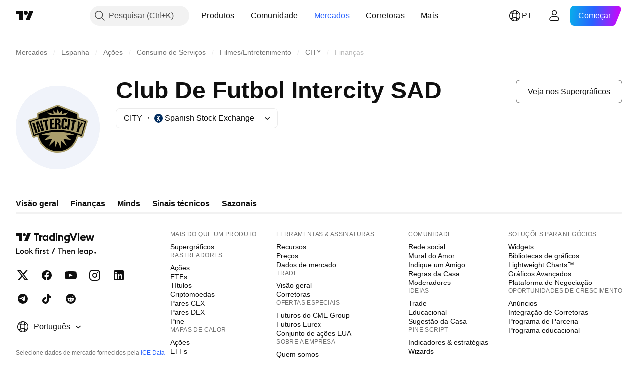

--- FILE ---
content_type: text/css; charset=utf-8
request_url: https://static.tradingview.com/static/bundles/82294.72ac1e2b19f260d43219.css
body_size: 765
content:
.growing-zesU9j_g{color:var(--color-minty-green-500)}.falling-zesU9j_g{color:var(--color-ripe-red-500)}@media (max-width:419px){.hideOnMobile-zesU9j_g{display:none}}.skeleton-zesU9j_g{border-radius:4px;display:inline-flex;height:18px;width:60px}[data-theme=light]{--_0-pUFM:var(--color-cold-gray-900);--_1-pUFM:var(--color-cold-gray-100)}[data-theme=dark]{--_0-pUFM:var(--color-cold-gray-200);--_1-pUFM:var(--color-cold-gray-750)}.table-CbBHHTvu{color:var(--_0-pUFM);display:flex;flex-direction:column;margin:0 -20px;padding-bottom:var(--v-rhythm-spacing-5)}.item-CbBHHTvu{align-items:center;border-top:1px solid var(--_1-pUFM);box-sizing:border-box;display:flex;height:40px;padding:9px 20px}.cell-CbBHHTvu{min-width:92px;overflow:hidden;padding-left:16px;text-align:right;text-overflow:ellipsis;white-space:nowrap;width:124px}.cell-CbBHHTvu.lockedCell-CbBHHTvu{overflow:visible}.cell-CbBHHTvu:first-child{flex-grow:1;justify-content:flex-start;min-width:0;padding-left:0;text-align:left}.cell-CbBHHTvu.columnName-CbBHHTvu{color:var(--color-default-gray);font-size:13px;line-height:19px}@media (max-width:419px){.hideOnMobile-CbBHHTvu{display:none}}.container-tpgfplsq{--details-chart-pane-top-margin:0px;--details-chart-pane-bottom-margin:0px;--details-chart-height:145px}.skeleton-tpgfplsq{width:100%}.chart-tpgfplsq{display:flex;height:162px;justify-content:space-between;margin-bottom:12px}.columns-tpgfplsq{align-items:flex-end;display:flex;justify-content:space-around;width:100%}.column-tpgfplsq{align-items:center;display:flex;flex-direction:column;max-width:80px;width:10%}.scale-tpgfplsq{margin-left:26px}[data-theme=light]{--_0-l8Io:var(--color-minty-green-400);--_1-l8Io:var(--color-ripe-red-400)}[data-theme=dark]{--_0-l8Io:var(--color-minty-green-400);--_1-l8Io:var(--color-ripe-red-400)}.wrap-uZASQfKW{display:flex;flex-direction:column}.chartWrap-uZASQfKW{padding-bottom:12px}.title-uZASQfKW{font-family:-apple-system,BlinkMacSystemFont,Trebuchet MS,Roboto,Ubuntu,sans-serif;font-feature-settings:"tnum" on,"lnum" on;font-style:normal;padding-bottom:16px;--ui-lib-typography-font-size:16px;font-size:var(--ui-lib-typography-font-size);font-weight:600;--ui-lib-typography-line-height:24px;color:var(--color-text-primary);line-height:var(--ui-lib-typography-line-height)}.titleSkeleton-uZASQfKW{border-radius:4px;height:24px;width:140px}.positive-uZASQfKW{color:var(--_0-l8Io)}.negative-uZASQfKW{color:var(--_1-l8Io)}.title-D4V20REB{font-family:-apple-system,BlinkMacSystemFont,Trebuchet MS,Roboto,Ubuntu,sans-serif;font-feature-settings:"tnum" on,"lnum" on;margin-top:16px;--ui-lib-typography-line-height:28px;line-height:var(--ui-lib-typography-line-height);--ui-lib-typography-font-size:24px;font-size:var(--ui-lib-typography-font-size);font-style:normal;font-weight:700}@media (min-width:768px){.title-D4V20REB{font-family:-apple-system,BlinkMacSystemFont,Trebuchet MS,Roboto,Ubuntu,sans-serif;font-feature-settings:"tnum" on,"lnum" on;--ui-lib-typography-line-height:36px;line-height:var(--ui-lib-typography-line-height);--ui-lib-typography-font-size:28px;font-size:var(--ui-lib-typography-font-size);font-style:normal;font-weight:700}}.solution-D4V20REB{margin-left:5px;vertical-align:middle}

--- FILE ---
content_type: image/svg+xml
request_url: https://s3-symbol-logo.tradingview.com/club-de-futbol-intercity-sad--big.svg
body_size: 951
content:
<!-- by TradingView --><svg width="56" height="56" viewBox="0 0 56 56" xmlns="http://www.w3.org/2000/svg"><path fill="#F0F3FA" d="M0 0h56v56H0z"/><path d="M27.51 13.1c.32-.13.66-.13.98 0l12.64 5.19c.48.2.8.66.8 1.18v1.84l5.17 1.62c.67.21 1.04.92.85 1.58l-2.83 9.6c-.21.7-.97 1.08-1.66.83l-1.84-.65a13.9 13.9 0 0 1-5.92 8.46A14.03 14.03 0 0 1 28 45c-1.98.05-4.96-.48-7.7-2.25a13.9 13.9 0 0 1-5.92-8.46l-1.84.65c-.7.25-1.45-.14-1.66-.84l-2.83-9.59c-.2-.66.18-1.37.85-1.58l5.18-1.62v-1.84c0-.52.3-.98.79-1.18l12.64-5.2Z" fill="#AA9E6C"/><path d="m28 14-12.86 5.3v2.79L9 24.02l2.93 9.95 3.21-1.14C16.86 42.05 24.43 44.1 28 44c3.57.11 11.14-1.95 12.86-11.17l3.21 1.14L47 24.02l-6.14-1.93v-2.8L28 14Zm-.96 4.78L28 16l.96 2.78 2.06-2.05-.28 2.44 4.26-1.1L32.94 20c-.85-.1-3.62-.21-4.94-.26-1.32.05-4.1.16-4.94.26L21 18.08l4.26 1.09-.28-2.44 2.06 2.05Zm.96 18.6L26 42v-5.15l-3.93 3.69 2.15-4.77-5.28.77 3.75-3-5.69-.62A34.9 34.9 0 0 1 28 31a34.9 34.9 0 0 1 11 1.92l-5.7.62 3.76 3-5.28-.77 2.15 4.77-3.93-3.7V42l-2-4.61ZM12.29 33 10 24.5c6.43-2.74 14.68-3.47 18-3.5 3.32.03 11.57.76 18 3.5L43.71 33A44.45 44.45 0 0 0 28 29.73c-6.55 0-13.2 2.18-15.71 3.27Z"/><path d="m41.32 23.94 1.34.44-.3 2.99.07.02 1.4-2.63 1.17.38-2.4 3.6-.82 2.68-1.33-.44.82-2.68.05-4.36ZM37.08 22.95l3.46.64-.19 1.06-1.02-.19-1 5.82-1.41-.26 1-5.82-1.02-.2.18-1.05ZM35.05 22.47l1.38.2-.9 6.92-1.4-.2.92-6.92ZM34.26 24.26l-.02.27-1.34-.08v-.16c.05-.73.02-1.08-.4-1.1-.4-.03-.47.32-.51 1.05l-.16 2.88c-.05.73-.01 1.1.4 1.12.38.02.47-.28.5-.94l.03-.4 1.38.1-.02.38c-.09 1.5-.58 2.02-1.92 1.93-1.49-.09-1.84-.79-1.74-2.59l.13-2.25c.1-1.8.54-2.45 2.02-2.36 1.31.08 1.73.65 1.65 2.15ZM26.34 22.13h1.69c1.3 0 1.85.45 1.85 1.62v.3c0 .98-.36 1.44-1.34 1.59 1.04.1 1.34.58 1.34 1.76v1.72H28.5v-2.14c0-.62-.06-.81-.7-.81h-.16v2.95h-1.3v-6.99Zm1.3 1.04v1.97h.12c.55 0 .73-.2.73-.8v-.37c0-.6-.18-.8-.73-.8h-.12ZM22.6 22.42l2.75-.22.07 1.08-1.37.1.12 1.72 1.28-.1.08 1.07-1.28.1.15 2.03 1.5-.11.07 1.07-2.88.23-.5-6.97ZM18.12 23.3l3.47-.58.16 1.07-1.02.17.9 5.84-1.41.23-.9-5.83-1.04.17-.16-1.07ZM13.36 24.42l1.76-.48 2.43 5.44.1-.02-1.57-5.69 1.1-.3 1.72 6.75-1.77.48-2.41-5.45-.1.03 1.56 5.69-1.09.3-1.73-6.75ZM11 25.41l1.32-.48 2.25 6.59-1.32.48L11 25.41Z"/></svg>

--- FILE ---
content_type: application/javascript; charset=utf-8
request_url: https://static.tradingview.com/static/bundles/pt.46968.ec4ea3e0dc133bb3d661.js
body_size: 1618
content:
(self.webpackChunktradingview=self.webpackChunktradingview||[]).push([[46968,25467,27741,37117],{477734:e=>{e.exports=["Preço"]},568461:e=>{e.exports=["Rendimento"]},348473:e=>{e.exports=["Dados em tempo real para {symbolName}"]},684455:e=>{e.exports=["é fornecido pela bolsa {exchange}."]},600735:e=>{e.exports=["Países"]},192074:e=>{e.exports=["Contratos contínuos"]},840225:e=>{e.exports=["Contratos de futuros contínuos"]},260657:e=>{e.exports=["Contrato vencido"]},888916:e=>{e.exports=["Contratos"]},58796:e=>{e.exports=["CBOE BZX"]},639301:e=>{e.exports=["Tudo que é bom acaba logo - esse contrato expirou!"]},925416:e=>{e.exports=["A partir de hoje em {date}"]},800733:e=>{e.exports=["A partir de {date}"]},285671:e=>{e.exports=["No fechamento em {date}"]},830194:e=>{e.exports=["Indícios"]},570032:e=>{e.exports=["Comprar dados em tempo real"]},123110:e=>{e.exports=["Problema de dados"]},746954:e=>{e.exports=["Inadimplente"]},419679:e=>{e.exports=["Título inadimplente"]},331683:e=>{e.exports=["Alerta de deslistagem"]},50035:e=>{e.exports=["Dado Derivado"]},576362:e=>{e.exports=["Destaque"]},76732:e=>{e.exports=["Corretoras em destaque que oferecem negociações live em pares {shortName} e muito mais."]},675119:e=>{e.exports=["Símbolo Halal"]},284937:e=>{e.exports=["Obrigação não paga. Os pagamentos do emissor estão atrasados há mais de um mês, devido a cupom ou dívida principal."]},403213:e=>{e.exports=["Última atualização em {date}"]},327741:e=>{e.exports=["Saiba mais"]},437117:e=>{e.exports=["Mais"]},819863:e=>{e.exports=["Mais Indícios"]},326725:e=>{e.exports=["Lista de vencimentos"]},534288:e=>{e.exports=["Sem negociações"]},997751:e=>{e.exports=["Fonte"]},133059:e=>{e.exports=["Versão reduzida dos contratos futuros Mini (normalmente 1/10 do tamanho do Mini)"]},722066:e=>{e.exports=["Veja nos Supergráficos"]},595481:e=>{e.exports=["Símbolo"]},871847:e=>{e.exports=["Instrumentos sintéticos que combinam contratos individuais. O contrato 1! representa o primeiro mês (vencimento mais próximo), enquanto o 2! representa o segundo vencimento mais próximo."]},944138:e=>{e.exports=["Símbolo sintético"]},269716:e=>{e.exports=["Preço em USD"]},401885:e=>{e.exports=["Preço em {currency}"]},994972:e=>{e.exports=["Listagem Principal"]},843341:e=>{e.exports=["Produtos"]},353389:e=>{e.exports=["Contratos de derivativos de tamanho reduzido para investidores de varejo (normalmente 1/5 do tamanho padrão)"]},295246:e=>{e.exports=["A principal, ou primeira, bolsa de valores em que as ações de uma empresa foram listadas e negociadas."]},694995:e=>{e.exports=["Rank das moedas por valor"]},624669:e=>{e.exports=["Esses dados são em tempo real, mas podem ser ligeiramente diferentes de sua contraparte oficial proveniente da exchange oficial."]},352668:e=>{e.exports=["Esses dados são em tempo real, mas podem ser ligeiramente diferentes de sua contraparte oficial proveniente da {exchange}."]},484484:e=>{
e.exports=["Esse é um título que segue a shariah, geralmente chamado de “sukuk”, o que significa que está em conformidade com a lei islâmica que proíbe juros. Diferentemente dos títulos convencionais, que envolvem o pagamento de juros, os sukuk representam a propriedade de um ativo ou projeto subjacente e os investidores obtêm retornos com base na participação nos lucros ou na renda por aluguel."]},667607:e=>{e.exports=["Essa é uma ação compatível com a xaria, o que significa que segue a lei islâmica. Essa empresa não cobra nem recebe juros e não se envolve com determinados setores (jogos de azar, álcool, tabaco, produtos suínos)."]},983556:e=>{e.exports=["Não está mais sendo negociado publicamente, portanto, não serão adicionados novos dados. Mas você pode explorar o histórico aqui."]},619481:e=>{e.exports=["Refere-se a indicadores financeiros criados pela combinação e/ou processamento de dados brutos fornecidos por várias fontes."]},90589:e=>{e.exports=["Este símbolo é calculado pelo TradingView usando a taxa de outras bolsas."]},792101:e=>{e.exports=["Negocie com {brokerName}"]},258525:e=>{e.exports=["a partir de {date}"]},173955:e=>{e.exports=["contrato {date}"]},655154:e=>{e.exports=["{exchange} por {originalExchange}"]}}]);

--- FILE ---
content_type: image/svg+xml
request_url: https://s3-symbol-logo.tradingview.com/source/BME.svg
body_size: -9
content:
<!-- by TradingView --><svg width="18" height="18" viewBox="0 0 18 18" xmlns="http://www.w3.org/2000/svg"><path fill="#012C5F" d="M0 0h18v18H0z"/><path d="m5.21 14 2.67-4H5V8h2.88L5.21 4h2.33l3.16 5-3.3 5H5.21ZM13 14h-2.15L9.4 11.7l1.08-1.68L13 14ZM10.72 4 9.37 6.14l1.1 1.8L13 4h-2.28Z" fill="#fff"/></svg>

--- FILE ---
content_type: application/javascript; charset=utf-8
request_url: https://static.tradingview.com/static/bundles/pt.10178.79e297dcb8c8020a7192.js
body_size: 1310
content:
(self.webpackChunktradingview=self.webpackChunktradingview||[]).push([[10178],{376681:e=>{e.exports=["Dispositivo Móvel"]},297967:e=>{e.exports=["Futuros do CME Group"]},617691:e=>{e.exports=["Pares CEX"]},645333:e=>{e.exports=["Política de Cookies"]},648651:e=>{e.exports=["Carreiras"]},895581:e=>{e.exports=["Bibliotecas de gráficos"]},589050:e=>{e.exports=["Cripto"]},21316:e=>{e.exports=["Criptomoedas"]},150083:e=>{e.exports=["Sobre a empresa"]},831942:e=>{e.exports=["Declaração de Acessibilidade"]},835722:e=>{e.exports=["Gráficos Avançados"]},825078:e=>{e.exports=["Anúncios"]},485746:e=>{e.exports={en:["Apps"]}},807445:e=>{e.exports=["Títulos"]},793354:e=>{e.exports={en:["Blog"]}},860721:e=>{e.exports=["Integração de Corretoras"]},919860:e=>{e.exports=["Corretoras"]},337547:e=>{e.exports=["Programa de recompensa por bugs"]},27437:e=>{e.exports=["Soluções para negócios"]},373709:e=>{e.exports=["Oportunidades de crescimento"]},919338:e=>{e.exports=["Pares DEX"]},689132:e=>{e.exports={en:["Desktop"]}},137260:e=>{e.exports=["Dividendos"]},544409:e=>{e.exports=["Aviso legal"]},642054:e=>{e.exports={en:["ETFs"]}},844543:e=>{e.exports=["Resultados"]},846383:e=>{e.exports=["Economia"]},852484:e=>{e.exports=["Educacional"]},365320:e=>{e.exports=["Programa educacional"]},510640:e=>{e.exports=["Sugestão da Casa"]},55579:e=>{e.exports=["Futuros Eurex"]},101805:e=>{e.exports=["Recursos"]},871538:e=>{e.exports={en:["Freelancers"]}},694769:e=>{e.exports=["Regras da Casa"]},534049:e=>{e.exports=["Mapas de Calor"]},863881:e=>{e.exports=["Indicadores & estratégias"]},952093:e=>{e.exports=["Ideias"]},15797:e=>{e.exports=["Visão geral"]},753304:e=>{e.exports={en:["Lightweight Charts™"]}},645759:e=>{e.exports=["Moderadores"]},787768:e=>{e.exports=["Mais do que um produto"]},389313:e=>{e.exports=["Mais produtos"]},81510:e=>{e.exports=["Dados de mercado"]},533981:e=>{e.exports={en:["Media kit"]}},200658:e=>{e.exports=["Merchan"]},219807:e=>{e.exports=["Rede social"]},525025:e=>{e.exports=["Dicas de segurança"]},616328:e=>{e.exports=["Selecione dados de mercado fornecidos pela {link_start}ICE Data Services.{link_end} {line_break}Selecione dados de referência fornecidos pela FactSet. Copyright © {current_year} FactSet Research Systems Inc.{line_break}© {current_year} TradingView, Inc. {line_break}Copyright © {current_year}, American Bankers Association. Banco de dados CUSIP fornecido pela FactSet Research Systems Inc. Todos os direitos reservados. {line_break}Arquivos da SEC e outros documentos fornecidos pela Quartr."]},998504:e=>{e.exports=["Missão espacial"]},849995:e=>{e.exports=["Ofertas especiais"]},792684:e=>{e.exports=["Página de Status"]},921906:e=>{e.exports=["Ações"]},561777:e=>{e.exports=["Supergráficos"]},594599:e=>{e.exports=["Políticas & segurança"]},748303:e=>{e.exports=["Programa de Parceria"]},777348:e=>{e.exports={en:["Pine Script"]}},340865:e=>{e.exports={en:["Pine Script®"]}},314965:e=>{e.exports=["Preços"]},396570:e=>{e.exports=["Política de Privacidade"]},174322:e=>{e.exports=["Indique um Amigo"]},171173:e=>{
e.exports=["Mural do Amor"]},305785:e=>{e.exports=["Quem somos"]},219926:e=>{e.exports={en:["Wizards"]}},708675:e=>{e.exports={en:["Widgets"]}},470805:e=>{e.exports=["Ferramentas & assinaturas"]},874843:e=>{e.exports=["Cartas de Tarô para traders"]},630254:e=>{e.exports=["Termos de Uso"]},116575:e=>{e.exports={en:["The C63 TradeTime"]}},631439:e=>{e.exports=["TradingView em {title}"]},208988:e=>{e.exports=["Página principal do TradingView"]},458145:e=>{e.exports=["Loja TradingView"]},276495:e=>{e.exports=["Trade"]},482916:e=>{e.exports=["Plataforma de Negociação"]},416265:e=>{e.exports=["Conjunto de ações EUA"]}}]);

--- FILE ---
content_type: application/javascript; charset=utf-8
request_url: https://static.tradingview.com/static/bundles/87941.0f3cbac813807d675876.js
body_size: 36709
content:
(self.webpackChunktradingview=self.webpackChunktradingview||[]).push([[87941],{106435:e=>{e.exports={button:"button-PYEOTd6i",disabled:"disabled-PYEOTd6i",hidden:"hidden-PYEOTd6i",icon:"icon-PYEOTd6i",dropped:"dropped-PYEOTd6i"}},414141:e=>{e.exports={container:"container-WDZ0PRNh","container-xxsmall":"container-xxsmall-WDZ0PRNh","container-xsmall":"container-xsmall-WDZ0PRNh","container-small":"container-small-WDZ0PRNh","container-medium":"container-medium-WDZ0PRNh","container-large":"container-large-WDZ0PRNh","intent-default":"intent-default-WDZ0PRNh",focused:"focused-WDZ0PRNh",readonly:"readonly-WDZ0PRNh",disabled:"disabled-WDZ0PRNh","with-highlight":"with-highlight-WDZ0PRNh",grouped:"grouped-WDZ0PRNh","adjust-position":"adjust-position-WDZ0PRNh","first-row":"first-row-WDZ0PRNh","first-col":"first-col-WDZ0PRNh",stretch:"stretch-WDZ0PRNh","font-size-medium":"font-size-medium-WDZ0PRNh","font-size-large":"font-size-large-WDZ0PRNh","no-corner-top-left":"no-corner-top-left-WDZ0PRNh","no-corner-top-right":"no-corner-top-right-WDZ0PRNh","no-corner-bottom-right":"no-corner-bottom-right-WDZ0PRNh","no-corner-bottom-left":"no-corner-bottom-left-WDZ0PRNh","size-xxsmall":"size-xxsmall-WDZ0PRNh","size-xsmall":"size-xsmall-WDZ0PRNh","size-small":"size-small-WDZ0PRNh","size-medium":"size-medium-WDZ0PRNh","size-large":"size-large-WDZ0PRNh","intent-success":"intent-success-WDZ0PRNh","intent-warning":"intent-warning-WDZ0PRNh","intent-danger":"intent-danger-WDZ0PRNh","intent-primary":"intent-primary-WDZ0PRNh","border-none":"border-none-WDZ0PRNh","border-thin":"border-thin-WDZ0PRNh","border-thick":"border-thick-WDZ0PRNh",highlight:"highlight-WDZ0PRNh",shown:"shown-WDZ0PRNh"}},194229:e=>{e.exports={"inner-slot":"inner-slot-W53jtLjw",interactive:"interactive-W53jtLjw",icon:"icon-W53jtLjw","inner-middle-slot":"inner-middle-slot-W53jtLjw","before-slot":"before-slot-W53jtLjw","after-slot":"after-slot-W53jtLjw"}},408748:e=>{e.exports={input:"input-RUSovanF","size-xxsmall":"size-xxsmall-RUSovanF","size-xsmall":"size-xsmall-RUSovanF","size-small":"size-small-RUSovanF","size-medium":"size-medium-RUSovanF","size-large":"size-large-RUSovanF","with-start-slot":"with-start-slot-RUSovanF","with-end-slot":"with-end-slot-RUSovanF"}},448571:e=>{e.exports={dialog:"dialog-aRAWUDhF",rounded:"rounded-aRAWUDhF",shadowed:"shadowed-aRAWUDhF",fullscreen:"fullscreen-aRAWUDhF",darker:"darker-aRAWUDhF",backdrop:"backdrop-aRAWUDhF"}},26601:e=>{e.exports={loader:"loader-UL6iwcBa",static:"static-UL6iwcBa",item:"item-UL6iwcBa","tv-button-loader":"tv-button-loader-UL6iwcBa",medium:"medium-UL6iwcBa",small:"small-UL6iwcBa",black:"black-UL6iwcBa",white:"white-UL6iwcBa",gray:"gray-UL6iwcBa",primary:"primary-UL6iwcBa"}},430721:e=>{e.exports={disableSelfPositioning:"disableSelfPositioning-dYiqkKAE"}},585132:e=>{e.exports={indicatorPageLink:"indicatorPageLink-RSR_Hp1S"}},759469:e=>{e.exports={"small-height-breakpoint":"(max-height: 360px)",footer:"footer-PhMf7PhQ",submitButton:"submitButton-PhMf7PhQ",buttons:"buttons-PhMf7PhQ"}},415943:e=>{e.exports={
container:"container-qm7Rg5MB",mobile:"mobile-qm7Rg5MB",inputContainer:"inputContainer-qm7Rg5MB",withCancel:"withCancel-qm7Rg5MB",input:"input-qm7Rg5MB",icon:"icon-qm7Rg5MB",cancel:"cancel-qm7Rg5MB"}},274162:e=>{e.exports={wrap:"wrap-HAxAr6QG",image:"image-HAxAr6QG",text:"text-HAxAr6QG"}},631446:e=>{e.exports={wrap:"wrap-hegngCX6",title:"title-hegngCX6",container:"container-hegngCX6",breakpoint:"breakpoint-hegngCX6",tabletLandscape:"tabletLandscape-hegngCX6",laptop:"laptop-hegngCX6",desktopMedium:"desktopMedium-hegngCX6",desktopLarge:"desktopLarge-hegngCX6",desktopExtraLarge:"desktopExtraLarge-hegngCX6",textWithButton:"textWithButton-hegngCX6",description:"description-hegngCX6",collapsed:"collapsed-hegngCX6",btn:"btn-hegngCX6",absolute:"absolute-hegngCX6",shadow:"shadow-hegngCX6",btnLabel:"btnLabel-hegngCX6"}},99789:e=>{e.exports={item:"item-cXDWtdxq",title:"title-cXDWtdxq",data:"data-cXDWtdxq",swatch:"swatch-cXDWtdxq"}},845480:e=>{e.exports={container:"container-LMf4M2sS",nextDate:"nextDate-LMf4M2sS",releaseToday:"releaseToday-LMf4M2sS",statsValue:"statsValue-LMf4M2sS"}},168751:e=>{e.exports={pieTitle:"pieTitle-ToD970VA",chartWrap:"chartWrap-ToD970VA",chartContainer:"chartContainer-ToD970VA"}},218552:e=>{e.exports={dialog:"dialog-SowAHF8c",input:"input-SowAHF8c"}},406846:e=>{e.exports={wrap:"wrap-Z_ZTEfw4",emptyState:"emptyState-Z_ZTEfw4",section:"section-Z_ZTEfw4",title:"title-Z_ZTEfw4",items:"items-Z_ZTEfw4",item:"item-Z_ZTEfw4",hovered:"hovered-Z_ZTEfw4",selected:"selected-Z_ZTEfw4"}},2651:e=>{e.exports={emptyStateContainer:"emptyStateContainer-q4zMSLxB",emptyState:"emptyState-q4zMSLxB",emptyIcon:"emptyIcon-q4zMSLxB",spinnerContainer:"spinnerContainer-q4zMSLxB"}},762500:e=>{e.exports={showMore:"showMore-lNiOldOD"}},498901:e=>{e.exports={spacing:"spacing-_WO97fYi",keyStats:"keyStats-_WO97fYi",chart:"chart-_WO97fYi",breakpoint:"breakpoint-_WO97fYi",laptop:"laptop-_WO97fYi"}},452256:e=>{e.exports={wrap:"wrap-Ov1mQxL0",breakpoint:"breakpoint-Ov1mQxL0",phoneLandscape:"phoneLandscape-Ov1mQxL0",tabletLandscape:"tabletLandscape-Ov1mQxL0",item:"item-Ov1mQxL0",title:"title-Ov1mQxL0",data:"data-Ov1mQxL0"}},361783:e=>{e.exports={item:"item-D38HaCsG",title:"title-D38HaCsG",breakpoint:"breakpoint-D38HaCsG",tabletLandscape:"tabletLandscape-D38HaCsG",dateContainer:"dateContainer-D38HaCsG",soon:"soon-D38HaCsG",icon:"icon-D38HaCsG",data:"data-D38HaCsG",currency:"currency-D38HaCsG"}},663458:e=>{e.exports={icon:"icon-zUs7LZ8R",large:"large-zUs7LZ8R",small:"small-zUs7LZ8R",link:"link-zUs7LZ8R",title:"title-zUs7LZ8R"}},432977:e=>{e.exports={mainBar:"mainBar-jRAEEd8l",last:"last-jRAEEd8l",subtractBar:"subtractBar-jRAEEd8l",levelLine:"levelLine-jRAEEd8l",negative:"negative-jRAEEd8l",empty:"empty-jRAEEd8l",marketCap:"marketCap-jRAEEd8l",preferredStock:"preferredStock-jRAEEd8l",totalDebt:"totalDebt-jRAEEd8l",minorityInterest:"minorityInterest-jRAEEd8l",canBeHatched:"canBeHatched-jRAEEd8l",cashAndShortTermInvest:"cashAndShortTermInvest-jRAEEd8l",cashAndDueBanks:"cashAndDueBanks-jRAEEd8l",enterpriseValue:"enterpriseValue-jRAEEd8l"}},
296214:e=>{e.exports={wrap:"wrap-wFn2KbNm",content:"content-wFn2KbNm",wide:"wide-wFn2KbNm",breakpoint:"breakpoint-wFn2KbNm",chart:"chart-wFn2KbNm",stats:"stats-wFn2KbNm",legendItem:"legendItem-wFn2KbNm",legendItemTitle:"legendItemTitle-wFn2KbNm",swatch:"swatch-wFn2KbNm",legendText:"legendText-wFn2KbNm",legendData:"legendData-wFn2KbNm"}},605642:e=>{e.exports={wrap:"wrap-gV_PvjNN",title:"title-gV_PvjNN",period:"period-gV_PvjNN",value:"value-gV_PvjNN"}},577909:e=>{e.exports={link:"link-inmbDOVG",text:"text-inmbDOVG",icon:"icon-inmbDOVG"}},839080:e=>{e.exports={container:"container-En4JymId",breakpoint:"breakpoint-En4JymId",tabletLandscape:"tabletLandscape-En4JymId",stats:"stats-En4JymId",fullWidth:"fullWidth-En4JymId",chartWithStats:"chartWithStats-En4JymId",laptop:"laptop-En4JymId",chart:"chart-En4JymId",legend:"legend-En4JymId",statsValue:"statsValue-En4JymId",legendText:"legendText-En4JymId",chartTitle:"chartTitle-En4JymId"}},574379:e=>{e.exports={emptyIcon:"emptyIcon-ovLf36QH"}},635832:e=>{e.exports={chart:"chart-S_To0qga"}},56708:e=>{e.exports={link:"link-AaBUl6Lz",spacing:"spacing-AaBUl6Lz",widgets:"widgets-AaBUl6Lz",breakpoint:"breakpoint-AaBUl6Lz",tabletLandscape:"tabletLandscape-AaBUl6Lz"}},445317:e=>{e.exports={wrap:"wrap-e8G3TIT2",breakpoint:"breakpoint-e8G3TIT2",withoutData:"withoutData-e8G3TIT2",dialogTabletLandscape:"dialogTabletLandscape-e8G3TIT2",stats:"stats-e8G3TIT2",withoutChart:"withoutChart-e8G3TIT2",dialogLaptop:"dialogLaptop-e8G3TIT2",chart:"chart-e8G3TIT2",legend:"legend-e8G3TIT2"}},819425:e=>{e.exports={wrap:"wrap-dOpdbma4",breakpoint:"breakpoint-dOpdbma4",section:"section-dOpdbma4",laptop:"laptop-dOpdbma4",desktopMedium:"desktopMedium-dOpdbma4",incomeEmpty:"incomeEmpty-dOpdbma4"}},423848:e=>{e.exports={container:"container-hQkIZraz",title:"title-hQkIZraz",header:"header-hQkIZraz",description:"description-hQkIZraz",breakpoint:"breakpoint-hQkIZraz",tabletLandscape:"tabletLandscape-hQkIZraz",childrenWrap:"childrenWrap-hQkIZraz",singleColumn:"singleColumn-hQkIZraz"}},607488:e=>{e.exports={text:"text-tKSgMfYc"}},525478:e=>{e.exports={heading:"heading-PgLJhj4d"}},120367:e=>{e.exports={title:"title-h7aycjAp",container:"container-h7aycjAp",chart:"chart-h7aycjAp",chartTitle:"chartTitle-h7aycjAp"}},445900:e=>{e.exports={summary:"summary-hQBXrsiZ",breakpoint:"breakpoint-hQBXrsiZ",tabletLandscape:"tabletLandscape-hQBXrsiZ"}},673822:e=>{e.exports={container:"container-McHZl6OM",section:"section-McHZl6OM"}},565655:e=>{e.exports={chart:"chart-qputbNwm",title:"title-qputbNwm",section:"section-qputbNwm",breakpoint:"breakpoint-qputbNwm",laptop:"laptop-qputbNwm"}},688655:e=>{e.exports={dropdownMenu:"dropdownMenu-SylV9gRG",scrollable:"scrollable-SylV9gRG",content:"content-SylV9gRG",row:"row-SylV9gRG",title:"title-SylV9gRG",dropdown:"dropdown-SylV9gRG",description:"description-SylV9gRG"}},428177:e=>{e.exports={adaptiveRow:"adaptiveRow-EZAm5mou",smallHeight:"smallHeight-EZAm5mou",adaptiveCol:"adaptiveCol-EZAm5mou",wrapped:"wrapped-EZAm5mou",categoriesTabs:"categoriesTabs-EZAm5mou",grow:"grow-EZAm5mou",
searchInput:"searchInput-EZAm5mou",breakpoint:"breakpoint-EZAm5mou",tabletVertical:"tabletVertical-EZAm5mou",wrappedExportButton:"wrappedExportButton-EZAm5mou"}},184126:e=>{e.exports={searchInput:"searchInput-HNJuQNu3",icon:"icon-HNJuQNu3",button:"button-HNJuQNu3"}},779457:e=>{e.exports={groupTitleWrap:"groupTitleWrap-rcGvt4y_"}},987133:e=>{e.exports={heading:"heading-yfv35NPO",title:"title-yfv35NPO",content:"content-yfv35NPO"}},316387:e=>{e.exports={chartContainer:"chartContainer-MJytD_Lf",breakpoint:"breakpoint-MJytD_Lf",laptop:"laptop-MJytD_Lf",keyStats:"keyStats-MJytD_Lf",emptyStateContainer:"emptyStateContainer-MJytD_Lf",emptyState:"emptyState-MJytD_Lf",spacing:"spacing-MJytD_Lf",large:"large-MJytD_Lf",heading:"heading-MJytD_Lf",tableWrap:"tableWrap-MJytD_Lf","legacy-mode":"legacy-mode-MJytD_Lf","container-mf-phone-landscape":"container-mf-phone-landscape-MJytD_Lf",stickyContainer:"stickyContainer-MJytD_Lf"}},944381:e=>{e.exports={searchButton:"searchButton-E0PnSnL6",button:"button-E0PnSnL6",fill:"fill-E0PnSnL6"}},160205:e=>{e.exports={container:"container-QcG0kDOU",image:"image-QcG0kDOU",title:"title-QcG0kDOU",description:"description-QcG0kDOU",button:"button-QcG0kDOU"}},802039:e=>{e.exports={button:"button-tFul0OhX","button-children":"button-children-tFul0OhX",hiddenArrow:"hiddenArrow-tFul0OhX",invisibleFocusHandler:"invisibleFocusHandler-tFul0OhX"}},869009:e=>{e.exports={placeholder:"placeholder-V6ceS6BN"}},843413:e=>{e.exports={button:"button-iLKiGOdQ",hovered:"hovered-iLKiGOdQ",disabled:"disabled-iLKiGOdQ",focused:"focused-iLKiGOdQ",active:"active-iLKiGOdQ",hidden:"hidden-iLKiGOdQ"}},170533:e=>{e.exports={container:"container-Kr2_ulow",forceMobile:"forceMobile-Kr2_ulow",icon:"icon-Kr2_ulow",longText:"longText-Kr2_ulow",title:"title-Kr2_ulow",text:"text-Kr2_ulow"}},540975:(e,t,n)=>{"use strict";n.d(t,{AnchorButton:()=>u,Button:()=>c});var a=n(50959),o=n(311239);function i(e="default"){switch(e){case"default":return"primary";case"stroke":return"secondary"}}function r(e="primary"){switch(e){case"primary":return"brand";case"success":return"green";case"default":return"gray";case"danger":return"red"}}function l(e="m"){switch(e){case"s":return"xsmall";case"m":return"small";case"l":return"large"}}function s(e){const{intent:t,size:n,appearance:a,useFullWidth:o,icon:s,...c}=e;return{...c,color:r(t),size:l(n),variant:i(a),stretch:o}}function c(e){return a.createElement(o.SquareButton,{...s(e)})}function d(e){const{intent:t,size:n,appearance:a,useFullWidth:o,icon:s,...c}=e;return{...c,color:r(t),size:l(n),variant:i(a),stretch:o}}function u(e){return a.createElement(o.SquareAnchorButton,{...d(e)})}},73107:(e,t,n)=>{"use strict";n.d(t,{Caret:()=>m,CaretButton:()=>p});var a=n(50959),o=n(497754),i=n.n(o),r=n(79205),l=n(602948),s=n.n(l),c=n(106435),d=n.n(c);function u(e){const{isDropped:t}=e;return a.createElement(r.Icon,{className:i()(d().icon,t&&d().dropped),icon:s()})}function m(e){const{className:t,disabled:n,isDropped:o}=e;return a.createElement("span",{className:i()(d().button,n&&d().disabled,t)},a.createElement(u,{
isDropped:o}))}function p(e){const{className:t,tabIndex:n=-1,disabled:o,isDropped:r,...l}=e;return a.createElement("button",{...l,type:"button",tabIndex:n,disabled:o,className:i()(d().button,o&&d().disabled,t)},a.createElement(u,{isDropped:r}))}},452395:(e,t,n)=>{"use strict";n.d(t,{ControlSkeleton:()=>y,InputClasses:()=>f});var a=n(50959),o=n(497754),i=n.n(o),r=n(650151),l=n(662929),s=n(8626),c=n(301792),d=n(307754);var u=n(414141),m=n.n(u);function p(e){let t="";return 0!==e&&(1&e&&(t=i()(t,m()["no-corner-top-left"])),2&e&&(t=i()(t,m()["no-corner-top-right"])),4&e&&(t=i()(t,m()["no-corner-bottom-right"])),8&e&&(t=i()(t,m()["no-corner-bottom-left"]))),t}function h(e,t,n,a){const{removeRoundBorder:o,className:r,intent:l="default",borderStyle:s="thin",size:c,highlight:u,disabled:h,readonly:v,stretch:f,noReadonlyStyles:g,isFocused:b}=e,y=p(o??(0,d.getGroupCellRemoveRoundBorders)(n));return i()(m().container,m()[`container-${c}`],m()[`intent-${l}`],m()[`border-${s}`],c&&m()[`size-${c}`],y,u&&m()["with-highlight"],h&&m().disabled,v&&!g&&m().readonly,b&&m().focused,f&&m().stretch,t&&m().grouped,!a&&m()["adjust-position"],n.isTop&&m()["first-row"],n.isLeft&&m()["first-col"],r)}function v(e,t,n){const{highlight:a,highlightRemoveRoundBorder:o}=e;if(!a)return m().highlight;const r=p(o??(0,d.getGroupCellRemoveRoundBorders)(t));return i()(m().highlight,m().shown,m()[`size-${n}`],r)}const f={FontSizeMedium:(0,r.ensureDefined)(m()["font-size-medium"]),FontSizeLarge:(0,r.ensureDefined)(m()["font-size-large"])},g={passive:!1};function b(e,t){const{style:n,id:o,role:i,onFocus:r,onBlur:d,onMouseOver:u,onMouseOut:m,onMouseDown:p,onMouseUp:f,onKeyDown:b,onClick:y,tabIndex:_,startSlot:C,middleSlot:E,endSlot:w,onWheel:S,onWheelNoPassive:N=null,size:I,tag:D="span",type:x}=e,{isGrouped:k,cellState:P,disablePositionAdjustment:T=!1}=(0,a.useContext)(c.ControlGroupContext),L=function(e,t=null,n){const o=(0,a.useRef)(null),i=(0,a.useRef)(null),r=(0,a.useCallback)((()=>{if(null===o.current||null===i.current)return;const[e,t,n]=i.current;null!==t&&o.current.addEventListener(e,t,n)}),[]),l=(0,a.useCallback)((()=>{if(null===o.current||null===i.current)return;const[e,t,n]=i.current;null!==t&&o.current.removeEventListener(e,t,n)}),[]),s=(0,a.useCallback)((e=>{l(),o.current=e,r()}),[]);return(0,a.useEffect)((()=>(i.current=[e,t,n],r(),l)),[e,t,n]),s}("wheel",N,g),F=D;return a.createElement(F,{type:x,style:n,id:o,role:i,className:h(e,k,P,T),tabIndex:_,ref:(0,l.useMergedRefs)([t,L]),onFocus:r,onBlur:d,onMouseOver:u,onMouseOut:m,onMouseDown:p,onMouseUp:f,onKeyDown:b,onClick:y,onWheel:S,...(0,s.filterDataProps)(e),...(0,s.filterAriaProps)(e)},C,E,w,a.createElement("span",{className:v(e,P,I)}))}b.displayName="ControlSkeleton";const y=a.forwardRef(b)},514420:(e,t,n)=>{"use strict";n.d(t,{AfterSlot:()=>m,BeforeSlot:()=>s,EndSlot:()=>u,MiddleSlot:()=>d,StartSlot:()=>c});var a=n(50959),o=n(497754),i=n.n(o),r=n(194229),l=n.n(r);function s(e){const{className:t,children:n}=e;return a.createElement("span",{className:i()(l()["before-slot"],t)},n)}function c(e){
const{className:t,interactive:n=!0,icon:o=!1,children:r}=e;return a.createElement("span",{className:i()(l()["inner-slot"],n&&l().interactive,o&&l().icon,t)},r)}function d(e){const{className:t,children:n}=e;return a.createElement("span",{className:i()(l()["inner-slot"],l()["inner-middle-slot"],t)},n)}function u(e){const{className:t,interactive:n=!0,icon:o=!1,children:r,dataQaId:s}=e;return a.createElement("span",{className:i()(l()["inner-slot"],n&&l().interactive,o&&l().icon,t),"data-qa-id":s},r)}function m(e){const{className:t,children:n,dataQaId:o}=e;return a.createElement("span",{className:i()(l()["after-slot"],t),"data-qa-id":o},n)}},142135:(e,t,n)=>{"use strict";n.d(t,{Input:()=>a.Input,InputControl:()=>a.InputControl});var a=n(314551)},314551:(e,t,n)=>{"use strict";n.d(t,{Input:()=>y,InputControl:()=>_});var a=n(50959),o=n(497754),i=n.n(o),r=n(89317),l=n(8626),s=n(763341),c=n(151057),d=n(662929),u=n(207357),m=n(405964),p=n(633750),h=n(452395),v=n(514420),f=n(408748),g=n.n(f);function b(e){return!(0,l.isAriaAttribute)(e)&&!(0,l.isDataAttribute)(e)}function y(e){const{id:t,title:n,role:o,tabIndex:s,placeholder:c,name:d,type:u,value:m,defaultValue:p,draggable:f,autoComplete:y,autoFocus:_,autoCapitalize:C,autoCorrect:E,maxLength:w,min:S,max:N,step:I,pattern:D,inputMode:x,onSelect:k,onFocus:P,onBlur:T,onKeyDown:L,onKeyUp:F,onKeyPress:R,onChange:M,onDragStart:A,size:O="small",className:B,inputClassName:V,disabled:H,readonly:W,containerTabIndex:Z,startSlot:q,endSlot:z,reference:G,containerReference:Q,onContainerFocus:U,dataQaId:K,...Y}=e,j=(0,l.filterProps)(Y,b),X={...(0,l.filterAriaProps)(Y),...(0,l.filterDataProps)(Y),id:t,title:n,role:o,tabIndex:s,placeholder:c,name:d,type:u,value:m,defaultValue:p,draggable:f,autoComplete:y,autoFocus:_,autoCapitalize:C,autoCorrect:E,maxLength:w,min:S,max:N,step:I,pattern:D,inputMode:x,onSelect:k,onFocus:P,onBlur:T,onKeyDown:L,onKeyUp:F,onKeyPress:R,onChange:M,onDragStart:A};return a.createElement(h.ControlSkeleton,{...j,disabled:H,readonly:W,tabIndex:Z,className:i()(g().container,B),size:O,ref:Q,onFocus:U,startSlot:q,middleSlot:a.createElement(v.MiddleSlot,null,a.createElement("input",{...X,className:i()(g().input,g()[`size-${O}`],V,q&&g()["with-start-slot"],z&&g()["with-end-slot"]),disabled:H,readOnly:W,ref:G,"data-qa-id":(0,r.dataQaIds)("ui-lib-Input-input",K?`${K}-input`:void 0)})),endSlot:z,"data-qa-id":(0,r.dataQaIds)("ui-lib-Input",K)})}function _(e){e=(0,u.useControl)(e);const{disabled:t,autoSelectOnFocus:n,tabIndex:o=0,onFocus:i,onBlur:r,reference:l,containerReference:h=null,dataQaId:v}=e,f=(0,a.useRef)(null),g=(0,a.useRef)(null),[b,_]=(0,m.useFocus)(),C=t?void 0:b?-1:o,E=t?void 0:b?o:-1,{isMouseDown:w,handleMouseDown:S,handleMouseUp:N}=(0,p.useIsMouseDown)(),I=(0,s.createSafeMulticastEventHandler)(_.onFocus,(function(e){n&&!w.current&&(0,c.selectAllContent)(e.currentTarget)}),i),D=(0,s.createSafeMulticastEventHandler)(_.onBlur,r),x=(0,a.useCallback)((e=>{f.current=e,l&&("function"==typeof l&&l(e),"object"==typeof l&&(l.current=e))}),[f,l]);return a.createElement(y,{...e,
isFocused:b,containerTabIndex:C,tabIndex:E,onContainerFocus:function(e){g.current===e.target&&null!==f.current&&f.current.focus()},onFocus:I,onBlur:D,reference:x,containerReference:(0,d.useMergedRefs)([g,h]),onMouseDown:S,onMouseUp:N,dataQaId:v})}},600234:(e,t,n)=>{"use strict";n.d(t,{Dialog:()=>u});var a=n(50959),o=n(497754),i=n.n(o),r=n(692822),l=n(351290),s=n(8626),c=n(448571),d=n.n(c);class u extends a.PureComponent{constructor(){super(...arguments),this._manager=new l.OverlapManager,this._handleSlot=e=>{this._manager.setContainer(e)}}render(){const{rounded:e=!0,shadowed:t=!0,fullscreen:n=!1,darker:o=!1,className:l,backdrop:c,containerTabIndex:u=-1}=this.props,m=i()(l,d().dialog,e&&d().rounded,t&&d().shadowed,n&&d().fullscreen,o&&d().darker),p=(0,s.filterDataProps)(this.props),h=this.props.style?{...this._createStyles(),...this.props.style}:this._createStyles();return a.createElement(a.Fragment,null,a.createElement(r.SlotContext.Provider,{value:this._manager},c&&a.createElement("div",{onClick:this.props.onClickBackdrop,className:d().backdrop}),a.createElement("div",{...p,className:m,style:h,ref:this.props.reference,onFocus:this.props.onFocus,onMouseDown:this.props.onMouseDown,onMouseUp:this.props.onMouseUp,onClick:this.props.onClick,onKeyDown:this.props.onKeyDown,tabIndex:u,"aria-label":this.props.containerAriaLabel},this.props.children)),a.createElement(r.Slot,{reference:this._handleSlot}))}_createStyles(){const{bottom:e,left:t,width:n,right:a,top:o,zIndex:i,height:r}=this.props;return{bottom:e,left:t,right:a,top:o,zIndex:i,maxWidth:n,height:r}}}},312879:(e,t,n)=>{"use strict";n.d(t,{useControlDisclosure:()=>o});var a=n(718083);function o(e){const{intent:t,highlight:n,...o}=e,{isFocused:i,...r}=(0,a.useDisclosure)(o);return{...r,isFocused:i,highlight:n??i,intent:t??(i?"primary":"default")}}},207357:(e,t,n)=>{"use strict";n.d(t,{useControl:()=>i});var a=n(763341),o=n(405964);function i(e){const{onFocus:t,onBlur:n,intent:i,highlight:r,disabled:l}=e,[s,c]=(0,o.useFocus)(void 0,l),d=(0,a.createSafeMulticastEventHandler)(l?void 0:c.onFocus,t),u=(0,a.createSafeMulticastEventHandler)(l?void 0:c.onBlur,n);return{...e,intent:i||(s?"primary":"default"),highlight:r??s,onFocus:d,onBlur:u}}},633750:(e,t,n)=>{"use strict";n.d(t,{useIsMouseDown:()=>o});var a=n(50959);function o(){const e=(0,a.useRef)(!1),t=(0,a.useCallback)((()=>{e.current=!0}),[e]),n=(0,a.useCallback)((()=>{e.current=!1}),[e]);return{isMouseDown:e,handleMouseDown:t,handleMouseUp:n}}},265005:(e,t,n)=>{"use strict";n.d(t,{Loader:()=>a.Loader});var a=n(386290)},386290:(e,t,n)=>{"use strict";n.d(t,{Loader:()=>s});var a=n(50959),o=n(497754),i=n.n(o),r=n(26601),l=n.n(r);function s(e){const{className:t,size:n="medium",staticPosition:o,color:r="black"}=e,s=i()(l().item,l()[r],l()[n]);return a.createElement("span",{className:i()(l().loader,o&&l().static,t)},a.createElement("span",{className:s}),a.createElement("span",{className:s}),a.createElement("span",{className:s}))}},818612:(e,t,n)=>{"use strict";n.d(t,{Spinner:()=>c})
;var a=n(50959),o=n(497754),i=n.n(o),r=n(685023),l=(n(506812),n(430721)),s=n.n(l);function c(e){const{ariaLabel:t,ariaLabelledby:n,className:o,style:l,size:c,id:d,disableSelfPositioning:u}=e;return a.createElement("div",{className:i()(o,"tv-spinner","tv-spinner--shown",`tv-spinner--size_${r.spinnerSizeMap[c||r.DEFAULT_SIZE]}`,u&&s().disableSelfPositioning),style:l,role:"progressbar",id:d,"aria-label":t,"aria-labelledby":n})}},994726:(e,t,n)=>{"use strict";n.d(t,{TimeFormat:()=>c});var a=n(50959),o=n(429973);function i(){if(window&&!window.customElements.get("time-format")){class e extends HTMLElement{constructor(){super(),this.timestamp=NaN,this.connected=!1,this.shadowText=document.createTextNode("");this.attachShadow({mode:"closed"}).appendChild(this.shadowText)}connectedCallback(){this.connected=!0,this.updateText()}disconnectedCallback(){this.connected=!1}attributeChangedCallback(e,t,n){if("timestamp"===e){const e=l(n);if(!e)return;this.timestamp=e}if("locale"===e&&(this.locale=n||void 0),"from"===e||"to"===e){if(!n)return;if(!(0,o.isValidTimeOptionsRange)(n))return;this[e]=n}"date-style"===e&&(this.dateStyle=n&&(0,o.isValidTimeOptionsDateStyle)(n)?n:void 0),"time-zone-name"===e&&(this.timeZoneName=r(n)),"weekday"===e&&(this.weekday=r(n)),"fractional-second-digits"===e&&(this.fractionalSecondDigits=l(n)),"time-zone"===e&&(this.timeZone=n||void 0),this.updateText()}updateText(){if(this.connected&&!isNaN(this.timestamp))try{this.shadowText.nodeValue=(0,o.formatTime)(this.timestamp,this.locale,this.from,this.to,{dateStyle:this.dateStyle,timeZone:this.timeZone,timeZoneName:this.timeZoneName,weekday:this.weekday,fractionalSecondDigits:this.fractionalSecondDigits})}catch(e){return void 0}}}e.observedAttributes=["timestamp","locale","from","to","date-style","time-zone-name","weekday","fractional-second-digits","time-zone"],window.customElements.define("time-format",e)}}function r(e){return"true"===e||"false"!==e&&void 0}function l(e){if(!e)return;const t=parseInt(e,10);return isNaN(t)?void 0:t}var s=n(774218);function c(e){const{locale:t,timestamp:n,from:o,to:r,weekday:l,timeZone:c,timeZoneName:d,dateStyle:u,fractionalSecondDigits:m}=e,p=new Date(n),h=p.valueOf(),v=isNaN(h)?void 0:p.toISOString();return(0,s.useIsomorphicLayoutEffect)(i,[]),a.createElement("time",{dateTime:v},a.createElement("time-format",{locale:t,timestamp:h,from:o,to:r,"time-zone":c,"time-zone-name":d,"date-style":u,"fractional-second-digits":m,weekday:l}))}},151057:(e,t,n)=>{"use strict";function a(e){null!==e&&e.setSelectionRange(0,e.value.length)}n.d(t,{selectAllContent:()=>a})},219270:(e,t,n)=>{"use strict";n.d(t,{IndicatorPageLink:()=>c});var a=n(50959),o=n(497754),i=n.n(o),r=n(444372),l=n(304328),s=n(585132);function c(e){const{category:t,idWithoutPeriod:o,title:c,className:d,history:u,reference:m,navigate:p,onClick:h,tooltipClassName:v}=e,f=u.createHref({pathname:(0,l.getIndicatorPagePath)(t,o)}),g=(0,a.useCallback)((e=>{h&&h(e),p&&p(f)}),[h,p,f]);return a.createElement("a",{className:i()(s.indicatorPageLink,d,v||"apply-common-tooltip"),
title:c?r.t(null,{replace:{title:c}},n(930867)):void 0,ref:m,onClick:g,href:Boolean(p)?void 0:f},e.children)}},800067:(e,t,n)=>{"use strict";n.d(t,{InitFinancialsQuotesContext:()=>a});const a=n(50959).createContext(null)},763532:(e,t,n)=>{"use strict";n.d(t,{escapeCSVValue:()=>s,saveTextFile:()=>o});var a=n(638456);function o(e,t,n="text/plain"){const o=new Blob([t],{type:n});if(a.CheckMobile.iOS()){const t=new FileReader;return t.onload=()=>{t.result&&i(e,t.result.toString())},void t.readAsDataURL(o)}const r=window.URL.createObjectURL(o);navigator.msSaveOrOpenBlob?navigator.msSaveOrOpenBlob(o,e):window.navigator.msSaveBlob?window.navigator.msSaveBlob(o,e):(i(e,r),window.URL.revokeObjectURL(r))}function i(e,t){const n=document.createElement("a");n.style.display="none",document.body.appendChild(n),n.href=t,n.download=e,n.click(),document.body.removeChild(n)}const r=/[",\r\n]/,l=/"/g;function s(e){return r.test(e)?`"${e.replace(l,'""')}"`:e}},449864:(e,t,n)=>{"use strict";n.r(t),n.d(t,{AdaptiveConfirmDialog:()=>m});var a=n(50959),o=n(497754),i=n.n(o),r=n(540975),l=n(650151),s=n(444372),c=n(470316),d=n(619027),u=n(759469);class m extends a.PureComponent{constructor(){super(...arguments),this._dialogRef=a.createRef(),this._handleClose=()=>{const{defaultActionOnClose:e,onSubmit:t,onCancel:n,onClose:a}=this.props;switch(e){case"submit":t();break;case"cancel":n()}a()},this._handleCancel=()=>{this.props.cancelButtonDisabled||(this.props.onCancel(),this.props.onClose())},this._handleKeyDown=e=>{const{onSubmit:t,submitButtonDisabled:n,submitOnEnterKey:a}=this.props;13===(0,c.hashFromEvent)(e)&&a&&(e.preventDefault(),n||t())}}render(){const{render:e,onClose:t,onSubmit:n,onCancel:o,footerLeftRenderer:i,submitButtonText:r,submitButtonDisabled:l,cancelButtonDisabled:s,defaultActionOnClose:c,submitOnEnterKey:u,...m}=this.props;return a.createElement(d.AdaptivePopupDialog,{...m,ref:this._dialogRef,onKeyDown:this._handleKeyDown,render:this._renderChildren(),onClose:this._handleClose})}focus(){(0,l.ensureNotNull)(this._dialogRef.current).focus()}_renderChildren(){return e=>{const{render:t,footerLeftRenderer:o,additionalButtons:l,submitButtonText:c,submitButtonDisabled:d,cancelButtonDisabled:m,onSubmit:p,cancelButtonText:h,showCancelButton:v=!0,showSubmitButton:f=!0,submitButtonClassName:g,cancelButtonClassName:b,buttonsWrapperClassName:y}=this.props;return a.createElement(a.Fragment,null,t(e),a.createElement("div",{className:u.footer},o&&o(e.isSmallWidth),a.createElement("div",{className:i()(u.buttons,y)},l,v&&a.createElement(r.Button,{className:b,disabled:m,name:"cancel",appearance:"stroke",onClick:this._handleCancel},h??s.t(null,void 0,n(904543))),f&&a.createElement("span",{className:u.submitButton},a.createElement(r.Button,{className:g,disabled:d,name:"submit",onClick:p,"data-name":"submit-button"},c??s.t(null,void 0,n(819295)))))))}}}m.defaultProps={defaultActionOnClose:"submit",submitOnEnterKey:!0}},986623:(e,t,n)=>{"use strict";n.d(t,{DialogSearch:()=>u})
;var a=n(50959),o=n(497754),i=n.n(o),r=n(444372),l=n(79205),s=n(606347),c=n(654313),d=n(415943);function u(e){const{children:t,isMobile:o,renderInput:u,onCancel:p,containerClassName:h,inputContainerClassName:v,iconClassName:f,cancelTitle:g=r.t(null,void 0,n(904543)),...b}=e;return a.createElement("div",{className:i()(d.container,o&&d.mobile,h)},a.createElement("div",{className:i()(d.inputContainer,o&&d.mobile,v,p&&d.withCancel)},u||a.createElement(m,{isMobile:o,...b})),t,a.createElement(l.Icon,{className:i()(d.icon,o&&d.mobile,f),icon:o?c:s}),p&&(!o||""!==b.value)&&a.createElement("div",{className:i()(d.cancel,o&&d.mobile),onClick:p},g))}function m(e){const{className:t,reference:n,isMobile:o,value:r,onChange:l,onFocus:s,onBlur:c,onKeyDown:u,onSelect:m,placeholder:p,activeDescendant:h,...v}=e;return a.createElement("input",{...v,ref:n,type:"text",className:i()(t,d.input,o&&d.mobile),autoComplete:"off",role:"searchbox","data-role":"search",placeholder:p,value:r,onChange:l,onFocus:s,onBlur:c,onSelect:m,onKeyDown:u,"aria-activedescendant":h})}},510785:(e,t,n)=>{"use strict";n.d(t,{EmptyState:()=>u});var a=n(50959),o=n(497754),i=n(79205),r=n(61499),l=n(909740),s=n(267562),c=n(366619),d=n(274162);function u(e){const{text:t,showIcon:n=!0,className:u}=e,m=l.watchedTheme.value()===r.StdTheme.Dark?c:s;return a.createElement("div",{className:o(d.wrap,u)},n&&a.createElement(i.Icon,{icon:m,className:d.image}),a.createElement("span",{className:d.text},t))}},399826:(e,t,n)=>{"use strict";n.d(t,{getAsHistoricNumberValues:()=>l,getAsKeyOfQuotes:()=>r,getFormattedChange:()=>i,isPeriodId:()=>s});var a=n(610203),o=n(304328);function i(e){const t=(0,o.valueFormatter)(e);return null!==e&&e>0?"+"+t:t}function r(e){return e}function l(e){return e}function s(e){return e===a.PeriodId.Year||e===a.PeriodId.Quarter||e===a.PeriodId.HalfYear}},131228:(e,t,n)=>{"use strict";n.d(t,{ToggleDescription:()=>m});var a=n(50959),o=n(497754),i=n.n(o),r=n(444372),l=n(609951),s=n(666436),c=n(631446);const d=24,u=3;function m(e){const{className:t,title:o,titleTagName:m,children:p}=e,h=m||"div",{breakpoint:v}=(0,a.useContext)(s.FinancialsViewContext),{isCollapsed:f,textRef:g,isTextOverflow:b,setIsCollapsed:y}=(0,l.useCollapsedText)(d,u);return a.createElement("div",{className:i()(c.wrap,t)},a.createElement(h,{className:c.title},o),a.createElement("div",{className:i()(c.container,null!==v&&c.breakpoint,null!==v&&v>=1024&&c.tabletLandscape,null!==v&&v>=1280&&c.laptop,null!==v&&v>=1440&&c.desktopMedium,null!==v&&v>=1920&&c.desktopLarge,null!==v&&v>=2560&&c.desktopExtraLarge)},a.createElement("div",{className:c.textWithButton},a.createElement("p",{className:i()(c.description,f&&c.collapsed),style:{"--toggle-description-row-height":`${d}px`,"--toggle-description-row-limit":u},ref:g},p),(!f||b)&&a.createElement("div",{className:i()(f&&c.absolute,c.btn),onClick:function(){y(!f)}},f&&a.createElement("div",{className:c.shadow}),a.createElement("div",{className:c.btnLabel},f?r.t(null,void 0,n(707073)):r.t(null,void 0,n(764598)))))))}},135442:(e,t,n)=>{"use strict"
;n.d(t,{extractDexTradingActivityData:()=>i,tradingActivityPeriods:()=>o});const a=["dex_buys","dex_sells","dex_buy_volume","dex_sell_volume","dex_buyers","dex_sellers"],o=["24h","12h","4h","1h","15m"];function i(e){const t={};for(const n of o){t[n]={};for(const o of a){const a=`${o}_${n}`;t[n][o]=e[a]??null}}return t}},489298:(e,t,n)=>{"use strict";n.d(t,{DetailsKeyValueItem:()=>s});var a=n(50959),o=n(497754),i=n.n(o),r=n(473608),l=n(99789);function s(e){const{data:t,title:n,dataClassName:o,titleClassName:s,className:c,color:d}=e;return a.createElement("div",{className:i()(l.item,c)},a.createElement("div",{className:i()(l.title,s)},d&&a.createElement(r.LegendColorSwatch,{className:l.swatch,style:{backgroundColor:d}}),a.createElement("span",null,n)),a.createElement("span",{className:i()(l.data,o)},t))}},86165:(e,t,n)=>{"use strict";n.d(t,{DividendsStats:()=>h});var a=n(50959),o=n(497754),i=n.n(o),r=n(444372),l=n(754032),s=n(489298),c=n(479592),d=n(414239),u=n(812352),m=n(308037),p=n(845480);function h(e){const{data:t,className:o}=e,{dividends_yield_current:h,dividend_ex_date_upcoming:v,dividend_amount_upcoming:f,dividend_amount_recent:g,dividend_ex_date_recent:b,dividend_payment_date_upcoming:y,dividend_payment_date_recent:_}=t,C=v??b,E=y??_,w=f??g,S=new l.PercentageFormatter,N=(0,d.buildNextDateInfo)({timeStamp:C,from:"year",to:"day",locale:(0,u.getLocaleIso)()}),I=(0,d.buildNextDateInfo)({timeStamp:E,from:"year",to:"day",locale:(0,u.getLocaleIso)()});return a.createElement("div",{className:i()(p.container,o)},a.createElement(s.DetailsKeyValueItem,{title:r.t(null,void 0,n(44719)),data:(0,c.formatData)(S,h),dataClassName:p.statsValue}),a.createElement(s.DetailsKeyValueItem,{title:f?r.t(null,void 0,n(99060)):r.t(null,void 0,n(804962)),data:(0,c.formatData)({format:m.roundToThirdDigit},w),dataClassName:p.statsValue}),a.createElement(s.DetailsKeyValueItem,{title:v?r.t(null,void 0,n(572863)):r.t(null,void 0,n(247054)),dataClassName:i()(N.isReleaseDateToday&&p.releaseToday,p.nextDate,p.statsValue),data:N.isReleaseDateToday?r.t(null,void 0,n(205935)):N.nextDateLabel}),a.createElement(s.DetailsKeyValueItem,{title:v?r.t(null,void 0,n(959815)):r.t(null,void 0,n(422944)),dataClassName:i()(I.isReleaseDateToday&&p.releaseToday,p.nextDate,p.statsValue),data:I.isReleaseDateToday?r.t(null,void 0,n(205935)):I.nextDateLabel}))}},869121:(e,t,n)=>{"use strict";n.d(t,{DividendsChart:()=>f});var a=n(50959),o=n(497754),i=n.n(o),r=n(61499),l=n(444372),s=n(754032),c=n(489952),d=n(158040);function u(e){const{pieData:t,className:n}=e,o=(0,a.useMemo)((()=>t.map((e=>({...e,color:c.LEGENDS_COLORS[e.color]})))),[t]);return a.createElement(d.Legend,{className:n,items:o})}var m=n(680574),p=n(415363),h=n(168751);let v;function f(e){const{className:t,legendClassName:o,dividendPayoutRatioTtm:s}=e,d=(0,m.isRtl)(),v=0===s,f=s>100||s<0,b=(0,a.useMemo)((()=>f||v?[[{count:v?1:Math.abs(s),color:"negative",name:l.t(null,void 0,n(270704))}]]:[[{count:100-s,color:"gray",name:l.t(null,void 0,n(272916)),priorityViewIndex:1},{count:s,color:"positive",
name:l.t(null,void 0,n(270704)),priorityViewIndex:2}]]),[s]);return a.createElement("div",{className:i()(h.chartContainer,t)},a.createElement("div",{className:h.chartWrap},a.createElement(p.PieChart,{title:g().format(s),titleClassName:h.pieTitle,circles:b,titleColor:f||v?c.LEGENDS_COLORS.negative:c.LEGENDS_COLORS.positive,horizontalFlip:!d,getArcColor:function(e){const{arcIndex:t,theme:n}=e,{color:a}=b[0][t];return c.LEGENDS_COLORS["gray"===a||v?n===r.StdTheme.Dark?"darkGray":"lightGray":a]},showTooltip:!1,showLabels:!1,showPercents:!1,showCount:!1,showHover:!1,sortData:!1})),a.createElement(u,{pieData:b[0],className:o}))}function g(){return v||(v=new s.PercentageFormatter),v}},479592:(e,t,n)=>{"use strict";n.d(t,{formatData:()=>u,prepareDetailsWidgetProps:()=>d});var a=n(890172),o=n(610203),i=n(414239),r=n(489952),l=n(519073),s=n(352033),c=n(135442);function d(e,t){const{screener:n,quotes:d,aggregated:u}=t.values,m={website:d.website,doc:d.doc,explorer:d.explorer,sources:d.sources,contracts:d.contracts,categories:d.crypto_common_categories,community:d.community};m.hasCryptoMetaData=Object.values(m).some(Boolean);const p=d.type&&d.typespecs&&(0,l.isEtf)(d.type,d.typespecs),h=p?{"1M":n?.["Perf.1M"],"3M":n?.["Perf.3M"],YTD:n?.["Perf.YTD"],"1Y":n?.["Perf.Y"],"3Y":u.etf_data?.["Perf.3Y"]??void 0,"5Y":u.etf_data?.["Perf.5Y"]??void 0}:{"1W":n?.["Perf.W"],"1M":n?.["Perf.1M"],"3M":n?.["Perf.3M"],"6M":n?.["Perf.6M"],YTD:n?.["Perf.YTD"],"1Y":n?.["Perf.Y"]};return{header:{logoid:n?.logoid??d.logoid,"currency-logoid":d["currency-logoid"],"base-currency-logoid":d["base-currency-logoid"],symbolName:e,symbolType:d.type,typespecs:d.typespecs,listedExchange:d.listed_exchange,pricescale:d.pricescale,hasYieldCurve:u.bonds&&u.bonds.length>0&&(0,l.isYield)({typespecs:d.typespecs}),hasForwardCurve:u.futures&&u.futures.length>0,hasFinancials:!p&&(1===d.financials_availability||1===d.dividends_availability||1===d.earnings_availability),hasTechnicals:void 0!==n?.["Recommend.All"],"options-info":d["options-info"]},quotes:{...d,symbol:e},screener:n,aggregated:{...u,symbolDescription:(0,a.getTranslatedSymbolDescription)(d),invalid:"ok"!==t.status,performance:h,cryptoMetaData:m,currency:(0,s.prepareCurrencyValue)(d),financialsData:(0,o.getFinancialsDataFromQuotes)(d),incomeData:(0,i.getIncomeData)(d),dividendsData:(0,r.getDividendsDataFromQuotes)(d),ratesPtToSymbol:d.rates_pt?.to_symbol,dexTradingActivityData:u.dex_converted_symbol_data?(0,c.extractDexTradingActivityData)(u.dex_converted_symbol_data):(0,c.extractDexTradingActivityData)(d)}}}function u(e,t){return null!=t?e.format(t):"—"}},786998:(e,t,n)=>{"use strict";n.d(t,{getPageIdByPath:()=>i,getPathByPageId:()=>r});var a=n(503246),o=n(304328);function i(e){switch(e){case"/financials-overview/":return"overview";case"/financials-dividends/":return"dividends";case"/financials-earnings/":return"earnings";case"/financials-statistics-and-ratios/":return"statistics";case"/financials-revenue/":return"revenue";default:return"statements"}}function r(e){switch(e){case"overview":
return"/financials-overview/";case"dividends":return"/financials-dividends/";case"earnings":return"/financials-earnings/";case"statistics":return"/financials-statistics-and-ratios/";case"revenue":return"/financials-revenue/";default:return(0,o.isStatementsCategoryId)(e)?a.pathsByCategoryId[e]:"/financials-income-statement/"}}},14140:(e,t,n)=>{"use strict";n.d(t,{EMPTY_VALUE:()=>l,H_POSTFIX:()=>r,TWO_YEARS:()=>s,columns:()=>o,getHeaderValues:()=>i});var a=n(444372);const o=["dividend_record_date","dividend_payment_date","dividend_amount","dividend_type"];function i(){return[a.t(null,void 0,n(905977)),a.t(null,void 0,n(772453)),a.t(null,void 0,n(316183)),a.t(null,void 0,n(967587))]}const r="_h",l="—",s=63072e6},506787:(e,t,n)=>{"use strict";n.d(t,{FinancialsDividendsTab:()=>C});var a=n(50959),o=n(444372),i=n(443549),r=n(97275),l=n(489952),s=n(593351),c=n(610203),d=n(493725),u=n(694445),m=n(494966),p=n(781641),h=n(401757),v=n(754032),f=n(479592),g=n(308037),b=n(497763),y=n(2651);const _="—";function C(e){const{symbol:t,className:C,onItemSelect:E,selectedItems:w}=e,{quotes:S,periodsData:N,completed:I}=(0,u.useFinancialsPeriodSelectBySymbol)(t),D=(0,s.useCircularColorsProvider)({colors:b.OLD_SERIES_COLORS}),x=(0,a.useMemo)((()=>(0,h.getDividendsConfig)()),[]),k=(0,a.useMemo)((()=>{const{dividends_yield_current:e,dividend_ex_date_upcoming:t,dividend_amount_upcoming:a,dividend_amount_recent:i,dividend_ex_date_recent:r,dividend_payment_date_upcoming:l,dividend_payment_date_recent:s,fundamental_currency_code:c,currency_code:d}=S||{},u=t??r,m=a??i,p=l??s,h=new v.PercentageFormatter,b=c&&c!==d?c:d;return[{title:t?o.t(null,void 0,n(572863)):o.t(null,void 0,n(247054)),data:u||_,config:{type:"Date"}},{title:l?o.t(null,void 0,n(959815)):o.t(null,void 0,n(422944)),data:p||_,config:{type:"Date"}},{title:o.t(null,void 0,n(46302)),data:m?(0,f.formatData)({format:g.roundToThirdDigit},m):_,currency:m?b:void 0},{title:o.t(null,void 0,n(44719)),data:e?h.format(e):_}]}),[S]);return S&&I?(0,l.hasDividendsData)(S)?a.createElement(d.FinancialsTabContent,{config:x,quotes:S,keyStats:k,periodsData:N,selectedPeriod:c.PeriodId.Year,selectedCategory:"dividends",additionalTableTitle:o.t(null,void 0,n(304872)),getAdditionalTable:e=>a.createElement(p.HistoryTable,{quotes:S,tableContainerRef:e}),className:C,colorsProvider:D,selectedItems:w,onItemSelect:E}):a.createElement("div",{className:y.emptyStateContainer},a.createElement(r.EmptyStateBlock,{className:y.emptyState,iconClass:y.emptyIcon,title:o.t(null,void 0,n(64533)),text:o.t(null,{replace:{symbol:(0,m.safeShortName)(t)}},n(371749)),textSize:"large"})):a.createElement("div",{className:y.spinnerContainer},a.createElement(i.Spinner,null))}},781641:(e,t,n)=>{"use strict";n.d(t,{HistoryTable:()=>p});var a=n(50959),o=n(444372),i=n(75665),r=n(302854),l=n(14140),s=n(401757),c=n(666436),d=n(311239),u=n(2041),m=n(762500);function p(e){const{quotes:t,tableContainerRef:p,initialVisibleItemsCount:h,responsiveness:v="legacy"}=e,{breakpoint:f}=(0,a.useContext)(c.FinancialsViewContext),[g,b]=(0,
a.useState)(!h),y=(0,u.useChangeStateAuthentication)(window.is_authenticated),_=(0,a.useMemo)((()=>({valueFormatter:s.historyValueFormatter,lastRowBorder:!1,forceMobileView:null!==f&&f<768,tableContainerRef:p,responsiveness:v,breakpoint:f})),[f,p,v]),C=(0,a.useMemo)((()=>{if(!t||y)return-1;const e=t["dividend_payment_date"+l.H_POSTFIX];if(!e?.length)return-1;let n,a=-1;for(let t=0;t<e.length;t++){const o=e[t];if(!o)continue;const i=1e3*o;if(n||!i){if(n&&i<n-l.TWO_YEARS){a=t;break}}else n=i}return a}),[t,y]),E=(0,a.useMemo)((()=>{if(!t)return[];const e=t["dividend_ex_date"+l.H_POSTFIX];if(!e)return[];const n=-1!==C?e.slice(0,C):null;return(n||e).map(((e,t)=>(0,s.mapToDividendsFundamentalElement)({id:t.toString(),idWithoutPeriod:t.toString(),name:e?(0,s.prepareDate)(e):l.EMPTY_VALUE,ordinal:t}))).filter((e=>e.name!==l.EMPTY_VALUE))}),[t,C]),w=g?E:E.slice(0,h),S=(0,a.useCallback)((e=>{if(!t)return{values:[].fill(null)};const n=parseInt(e),a=[];for(const e of l.columns){const o=t[e+l.H_POSTFIX];if(!o){a.push(null);continue}const i=o[n];a.push(i)}return{values:a}}),[t]),N=(0,a.useMemo)((()=>(0,l.getHeaderValues)()),[]);return E.length>0?a.createElement(r.FinancialsTableRowContext.Provider,{value:_},a.createElement(i.FinancialsTableView,{items:w,getItemValues:S,firstColumn:o.t(null,void 0,n(7201)),headerValues:N,additionalField:0,gridLayout:!0,tableContainerRef:p}),w.length<E.length&&a.createElement(d.SquareButton,{className:m.showMore,size:"medium",onClick:function(){b(!0)},variant:"secondary",color:"gray"},o.t(null,void 0,n(707073)))):null}},401757:(e,t,n)=>{"use strict";n.d(t,{getDividendsConfig:()=>u,historyValueFormatter:()=>m,mapToDividendsFundamentalElement:()=>d,prepareDate:()=>p});var a=n(444372),o=n(812352),i=n(304328),r=n(610203),l=n(14140),s=n(308037),c=n(429973);function d(e){const{id:t,idWithoutPeriod:n,name:a,ordinal:o,pricescale:i,type:r,period:l}=e;return{id:t,idWithoutPeriod:n,name:a,ordinal:o,period:l,shortTitle:a,pricescale:i??1,type:r??"",category:"dividends",group:"Dividends",history:!0,hidden:!1,periodData:[],nestingLevel:0}}function u(){return[{id:"dps_common_stock_prim_issue_fy",idWithoutPeriod:(0,i.getIdWithoutPeriod)("dps_common_stock_prim_issue_fy")??"dps_common_stock_prim_issue_fy",name:a.t(null,void 0,n(315352)),ordinal:1,pricescale:1e3,type:"currency",period:r.PeriodId.Year},{id:"dividends_yield_fy",idWithoutPeriod:(0,i.getIdWithoutPeriod)("dividends_yield_fy")??"dividends_yield_fy",name:a.t(null,void 0,n(938092))+" %",ordinal:2,pricescale:100,type:"final_percent",period:r.PeriodId.Year},{id:"dividend_payout_ratio_fy",idWithoutPeriod:(0,i.getIdWithoutPeriod)("dividend_payout_ratio_fy")??"dividend_payout_ratio_fy",name:a.t(null,void 0,n(266366))+" %",ordinal:3,pricescale:100,type:"final_percent",period:r.PeriodId.Year}].map((e=>d(e)))}function m(e,t,o){if(void 0===o)return"string"==typeof e?e:(0,i.valueFormatter)(e);if(null===e)return l.EMPTY_VALUE;switch(l.columns[o]){case"dividend_record_date":case"dividend_payment_date":return p(e);case"dividend_amount":return(0,s.roundToThirdDigit)(e,!0)
;case"dividend_type":return function(e){const t={Annual:a.t(null,{context:"dividend_frequency"},n(610795)),"Semi-Annual":a.t(null,{context:"dividend_frequency"},n(451262)),Quarterly:a.t(null,{context:"dividend_frequency"},n(46793)),Monthly:a.t(null,{context:"dividend_frequency"},n(362668)),Weekly:a.t(null,{context:"dividend_frequency"},n(340022)),Interim:a.t(null,{context:"dividend_frequency"},n(505170)),Final:a.t(null,{context:"dividend_frequency"},n(185330)),Special:a.t(null,{context:"dividend_frequency"},n(964836)),Other:a.t(null,{context:"dividend_frequency"},n(603595))};return t.hasOwnProperty(e)?t[e]:e}(e);default:return l.EMPTY_VALUE}}function p(e){return(0,c.formatTime)(1e3*e,(0,o.getLocaleIso)(),"year","day")}},303053:(e,t,n)=>{"use strict";n.d(t,{FinancialsEarningsTab:()=>y});var a=n(50959),o=n(497754),i=n(444372),r=n(694445),l=n(865035),s=n(610203),c=n(666436),d=n(636555),u=n(392376),m=n(510120),p=n(55806),h=n(995683),v=n(498901);const f="—",g={0:0,1:1,2:2},b=e=>(0,h.mergeThemes)(p.DEFAULT_THEME,{chart:e});function y(e){const{symbol:t,className:p,reportFrequency:h=s.PeriodId.Quarter,saveSelectedItems:y,getInitialPeriod:_,savePeriod:C,getSelectedEarnings:E}=e,{quotes:w,periods:S}=(0,r.useFinancialsPeriodSelectBySymbol)(t,h),{breakpoint:N}=(0,a.useContext)(c.FinancialsViewContext),I={quotes:w,periods:S,reportFrequency:h,forceMobileView:null!==N&&N<768,saveSelectedItems:y,getSelectedEarnings:E,filmstripOptions:{enable:!0,visibleItems:7,scrollToEnd:!0},theme:b(o(v.chart,null!==N&&v.breakpoint,null!==N&&N>=1280&&v.laptop)),breakpoint:N},D=(0,a.useMemo)((()=>{const{earnings_release_next_date:e,earnings_publication_type_next_fq:t,next_earnings_fiscal_period_fq:a,earnings_per_share_forecast_next_fq:o,revenue_forecast_next_fq:r,fundamental_currency_code:l,currency_code:s}=w||{},c=new u.FinancialsFormatter,d=t&&t%10,p=l&&l!==s?l:s;return[{title:i.t(null,void 0,n(815013)),data:e||f,config:{type:"Date",marketType:d&&g[d]}},{title:i.t(null,void 0,n(433784)),data:a?(0,m.periodFormatter)(a):f},{title:i.t(null,void 0,n(519275)),data:o?c.format(o):f,currency:o?p:void 0},{title:i.t(null,void 0,n(743309)),data:r?c.format(r):f,currency:r?p:void 0}]}),[w]);return a.createElement("div",{className:p},D?a.createElement(d.FinancialsKeyStats,{className:v.keyStats,breakpoint:N,items:D}):null,a.createElement(l.Section,{...I,type:"earnings",title:i.t(null,void 0,n(189372)),initialPeriod:_?.("earnings"),savePeriod:e=>C?.("earnings",e)}),a.createElement("div",{className:v.spacing}),a.createElement(l.Section,{...I,type:"revenues",title:i.t(null,void 0,n(278031)),initialPeriod:_?.("revenues"),savePeriod:e=>C?.("revenues",e)}))}},865035:(e,t,n)=>{"use strict";n.d(t,{Section:()=>y});var a=n(50959),o=n(444372),i=n(790188),r=n(50430),l=n(61499),s=n(199687),c=n(610203),d=n(304328),u=n(593351),m=n(972693),p=n(55806),h=n(13699),v=n(376785);const f=i.colorsPalette["color-cold-gray-350"],g=i.colorsPalette["color-cold-gray-150"],b=i.colorsPalette["color-cold-gray-700"];function y(e){
const{quotes:t,type:i,periods:y,title:_,titleTag:C,theme:E,reportFrequency:w=c.PeriodId.Quarter,forceMobileView:S,initialPeriod:N,savePeriod:I,getSelectedEarnings:D,saveSelectedItems:x,maxReportedLength:k,filmstripOptions:P,breakpoint:T}=e,[L,F]=(0,a.useState)(N??(0,s.DEFAULT_PERIOD)(w)),R=(0,a.useCallback)((e=>{F(e),I&&I(e)}),[]),M=(0,a.useMemo)((()=>({[c.PeriodId.Year]:(0,d.prepareEarningsData)(t,c.PeriodId.Year,k),[c.PeriodId.Quarter]:(0,d.prepareEarningsData)(t,c.PeriodId.Quarter,k),[c.PeriodId.HalfYear]:(0,d.prepareEarningsData)(t,c.PeriodId.HalfYear,k)})),[t,k]),A=M[L],O=(0,a.useMemo)((()=>({[c.PeriodId.Year]:M[c.PeriodId.Year]?.[i],[c.PeriodId.Quarter]:M[c.PeriodId.Quarter]?.[i],[c.PeriodId.HalfYear]:M[c.PeriodId.HalfYear]?.[i]})),[M,i]),B=(0,a.useMemo)((()=>O[L]),[O,L]),V=(0,a.useMemo)((()=>B?.periods.map((e=>(0,m.formatPeriod)(e)))??[]),[B]),H=(0,a.useMemo)((()=>{const e={reported:o.t(null,void 0,n(680110)),estimate:o.t(null,void 0,n(980767)),surprise:o.t(null,void 0,n(571858))},t=[],a={category:"earnings",group:"Earnings",period:L,nestingLevel:0,ordinal:0,pricescale:1,type:"",history:!0,hidden:!1,periodData:[]},i=["reported","estimate","surprise"];for(const n of i){const o={...a,id:n,idWithoutPeriod:n,name:e[n],shortTitle:e[n]};t.push(o)}return t}),[]),W=(0,a.useCallback)((e=>B?{values:B[e],showAsChange:"surprise"===e}:{values:[]}),[B]),Z=(0,a.useCallback)((e=>!O[e.id]),[O]);(0,a.useEffect)((()=>{const e=(0,d.isPeriodAvailable)(L,w)?L:(0,s.DEFAULT_PERIOD)(w),t=(0,d.getOtherAvailablePeriod)(e,w);if(O[e])return F(e),void(I&&I(e));O[t]&&(F(t),I&&I(t))}),[L,O,w]);const q=(0,u.useCircularColorsProvider)({startIndex:"revenues"===i?2:void 0,specificColors:{estimate:f}}),[z,G]=(0,a.useState)((()=>{const e=new Set(["reported","estimate"]);if(!x||!D)return e;const t=D(i);return t?new Set(t):e})),Q=(0,v.useFinancialsHiddenCount)(L,A?.estimateStartIndex),U=(0,r.useTheme)(),K=(0,a.useCallback)((()=>Array.from(z).filter(d.isEarningsValuesKind).map((e=>{const n=H.find((t=>t.id===e)),a=q.current?.getColor(e,!0),o="surprise"===e,i="estimate"===e,r=U===l.StdTheme.Light?g:b,s=o?void 0:t?.fundamental_currency_code;return{id:e,type:o?"line":"bar",valueType:o?"percents":"numbers",name:n?.name??"",values:W(e).values.map(((e,t)=>t<Q?null:e)),defaultColor:i?r:a,legendColor:i?a:void 0,showInLegend:!0,buildTooltip:(e,t,n)=>function(e,t,n,a){const o="estimate"===e.id?f:void 0;return(0,c.generateTooltipValues)(e,t,n,{color:o,unit:a})}(e,t,n,s)}}))),[z,W,q,i,U,Q]),Y=a.createElement("div",null,a.createElement(h.FinancialsPageTabs,{id:"financials-earnings-tabs",periods:y,selectedPeriod:L,setSelectedPeriod:R,getIsDisabledPeriod:Z}));return a.createElement(p.DetailsChartAndTable,{periodsData:V,getChartSeriesArray:K,flatList:H,getShadedLayerProps:function(){if(!A||-1===A.estimateStartIndex||0===V.length)return null;const e=o.t(null,void 0,n(920138));return{offsetLeft:A.estimateStartIndex/V.length*100+"%",label:e}},getItemValues:W,hiddenColumnCount:Q,periodItems:B,titleTag:C,quotes:t,title:_,type:i,rightHeaderSlot:Y,setSelectedItems:G,
selectedItems:z,forceMobileView:S,saveSelectedItems:x,isValuesKind:d.isEarningsValuesKind,theme:E,colorsProvider:q,extendScaleValue:L===c.PeriodId.Quarter,filmstripOptions:P,breakpoint:T})}},636555:(e,t,n)=>{"use strict";n.d(t,{FinancialsKeyStats:()=>E});var a=n(50959),o=n(497754),i=n.n(o),r=n(666436),l=n(338561),s=n(407085),c=n(812352),d=n(479592),u=n(790188),m=n(672475),p=n(994726),h=n(79205),v=n(120194),f=n(642915),g=n(361783);const b={1:u.colorsPalette["color-tan-orange-600"],2:u.colorsPalette["color-tv-blue-500"]};const y={Date:function(e){const{config:t,data:o}=e;if("number"!=typeof o)return a.createElement(a.Fragment,null,o);const r=function(e){if(void 0===e)return;switch(e){case 0:return{type:0};case 1:return{tooltip:l.t(null,void 0,n(224879)),icon:v,type:1};case 2:return{tooltip:l.t(null,void 0,n(450719)),icon:f,type:2};default:return}}(t?.marketType),u=(0,s.getCalendarDaysDiff)(new Date(1e3*o),new Date),y=new Intl.RelativeTimeFormat((0,c.getLocaleIso)(),{numeric:"auto",style:"long"}),_=(0,d.formatData)({format:e=>y.format(e,"days")},u),C=u<=7&&-7<=u;return a.createElement("div",{className:i()(g.dateContainer,C&&g.soon)},0===r?.type?a.createElement("div",null,"≈"," "):null,C?(0,m.capitalizeFirstLetter)(_):a.createElement(p.TimeFormat,{timestamp:1e3*o,from:"year",to:"day",locale:(0,c.getLocaleIso)()}),r?.icon?a.createElement(h.Icon,{style:{"--market-state-color":r?.type&&b[r.type]},className:i()(g.icon,"apply-common-tooltip"),"data-tooltip":r.tooltip,icon:r.icon}):null)}};function _(e){const{title:t,data:n,config:o,currency:l,className:s}=e,{breakpoint:c}=(0,a.useContext)(r.FinancialsViewContext),d=i()(null!==c&&g.breakpoint,null!==c&&c>=1024&&g.tabletLandscape),u=o?.type&&y[o.type];return a.createElement("div",{className:i()(g.item,s)},a.createElement("span",{className:i()(g.title,d,"apply-overflow-tooltip")},t),a.createElement("span",null,a.createElement("span",{className:i()(g.data,d)},u?a.createElement(u,{config:o,data:n}):n),l&&a.createElement("span",{className:g.currency},l)))}var C=n(452256);function E(e){const{items:t,breakpoint:n,className:o}=e;return a.createElement("div",{className:i()(C.wrap,o,null!==n&&C.breakpoint,null!==n&&n>=568&&C.phoneLandscape,null!==n&&n>=1024&&C.tabletLandscape)},t.map(((e,t)=>a.createElement(_,{...e,key:t}))))}},896617:(e,t,n)=>{"use strict";n.d(t,{FinancialsOverviewPageContent:()=>pt});var a=n(50959),o=n(497754),i=n.n(o),r=n(444372),l=n(199416),s=n(310736),c=n(610203),d=n(444530),u=n(170533);const m=18,p=2;function h(e){const{text:t,title:n,iconClass:i,className:r,forceMobile:l}=e,[s,c]=(0,a.useState)(!1),h=(0,d.useResizeObserver)((([e])=>{c(e.target.clientHeight>m*p)}));return a.createElement("div",{className:o(u.container,r,s&&u.longText,l&&u.forceMobile)},a.createElement("div",{className:o(u.icon,i)}),a.createElement("div",null,a.createElement("div",{className:u.title},n),a.createElement("div",{ref:h,className:u.text},t)))}var v=n(666436),f=n(494966),g=n(417317),b=n(86165),y=n(869121),_=n(256396),C=n(625367),E=n(445317);function w(e){
const{symbol:t,data:o,link:l,linkComponent:s,onTitleClick:c,title:d=r.t(null,void 0,n(137260))}=e,{hasDividends:u,dividend_payout_ratio_ttm:m}=o,p=null!=m,{breakpoint:h}=(0,a.useContext)(v.FinancialsViewContext);return a.createElement("div",null,a.createElement(g.FinancialsWidgetTitle,{title:d,onTitleClick:c,linkComponent:s,link:l,solutionId:C.solutionIds.FINANCIALS_DIVIDEND_SUMMARY}),u?a.createElement("div",{className:i()(E.wrap,!p&&E.withoutData,null!==h&&E.breakpoint,null!==h&&h>=1024&&E.dialogTabletLandscape)},p&&a.createElement(y.DividendsChart,{className:i()(E.chart,null!==h&&E.breakpoint,null!==h&&h>=1024&&E.dialogTabletLandscape),legendClassName:E.legend,dividendPayoutRatioTtm:m}),a.createElement(b.DividendsStats,{data:o,className:i()(E.stats,!p&&E.withoutChart,null!==h&&E.breakpoint,null!==h&&h>=1024&&E.dialogTabletLandscape,null!==h&&h>=1280&&E.dialogLaptop)})):a.createElement(_.NoDividends,{symbol:t}))}var S=n(790188),N=n(694445),I=n(974570),D=n(785507),x=n(593351),k=n(434884),P=n(401757),T=n(436901),L=n(326870);const F=[S.colorsPalette["color-minty-green-300"],S.colorsPalette["color-tan-orange-500"],S.colorsPalette["color-tv-blue-a200"]];function R(e){const{symbol:t}=e,o=(0,x.useCircularColorsProvider)({colors:F}),{quotes:i,periodsData:l,completed:s}=(0,N.useFinancialsPeriodSelectBySymbol)(t),{bottomScaleNames:d,chartSeriesArray:u}=(0,k.useChartData)({quotes:i,periodsData:l,selectedPeriod:c.PeriodId.Year,selectedCategory:"dividends",config:(0,P.getDividendsConfig)().filter((e=>"dividend_payout_ratio_fy"!==e.id)),colorsProvider:o,maxDataLength:T.DEFAULT_MAX_DATA_ARRAY_LENGTH}),{leftVerticalScaleOptions:m,rightVerticalScaleOptions:p,chartRef:h}=(0,L.useGetVerticalScaleOptions)(u);if(!i||!s)return a.createElement(a.Fragment,null);const v={bottomScaleNames:d,seriesArray:u,extendScaleValue:!1,mini:!0,leftVerticalScaleOptions:m,rightVerticalScaleOptions:{...p,lineHighlighter:D.HIGHLIGHT_ZERO_LINE},reference:h};return a.createElement("div",null,a.createElement(g.FinancialsWidgetTitle,{title:r.t(null,void 0,n(694075)),solutionId:C.solutionIds.FINANCIALS_DIVIDEND_HISTORY}),a.createElement(I.DetailsChart,{...v}))}var M=n(574379);function A(e){const{data:t,symbol:o}=e,{breakpoint:i}=(0,a.useContext)(v.FinancialsViewContext);return t.hasDividends?a.createElement(a.Fragment,null,a.createElement(w,{symbol:o,title:r.t(null,void 0,n(126687)),data:t}),a.createElement(R,{symbol:o})):a.createElement(h,{forceMobile:null!==i&&i<568,iconClass:M.emptyIcon,title:r.t(null,void 0,n(64533)),text:r.t(null,{replace:{symbol:(0,f.safeShortName)(o)}},n(371749))})}var O=n(460337),B=n(812831),V=n(79205),H=n(503246),W=n(257816),Z=n(117818),q=n(663458);function z(e){const{category:t,idWithoutPeriod:n,LinkButtonComponent:o,title:r}=e,l=(0,B.useHistory)();return t&&n&&o?a.createElement(o,{category:t,idWithoutPeriod:n,className:q.link,history:l},a.createElement("span",{className:i()(q.title,"apply-overflow-tooltip")},r),a.createElement(V.Icon,{icon:W,className:i()(q.icon,q.large)}),a.createElement(V.Icon,{icon:Z,className:i()(q.icon,q.small)
})):a.createElement(O.Link,{to:H.pathsByCategoryId[t],className:q.link},a.createElement("span",{className:i()(q.title,"apply-overflow-tooltip")},r),a.createElement(V.Icon,{icon:W,className:i()(q.icon,q.large)}),a.createElement(V.Icon,{icon:Z,className:i()(q.icon,q.small)}))}var G=n(131228),Q=n(913482),U=n(577909);function K(e){const{text:t,href:n,className:o}=e;return a.createElement("a",{className:i()(U.link,o),"data-name":e["data-name"],href:n,target:"_blank",rel:"nofollow"},a.createElement("span",{className:U.text},t),t&&a.createElement(V.Icon,{icon:Q,className:U.icon}))}var Y=n(158040),j=n(489298),X=n(415363),$=n(839080);function J(e){const{legendData:t,stats:n,...o}=e,{breakpoint:r}=(0,a.useContext)(v.FinancialsViewContext),l=a.createElement(a.Fragment,null,n.map(((e,t)=>a.createElement(j.DetailsKeyValueItem,{key:t,className:$.legendText,title:e.title,data:e.data,color:e.color,dataClassName:$.statsValue}))));return a.createElement("div",{className:i()($.container,null!==r&&$.breakpoint,null!==r&&r>=1024&&$.tabletLandscape)},a.createElement("div",{className:i()($.chartWithStats,null!==r&&$.breakpoint,null!==r&&r>=1024&&$.tabletLandscape,null!==r&&r>=1280&&$.laptop)},a.createElement("div",{className:$.chart},a.createElement(X.PieChart,{...o,titleClassName:i()($.chartTitle,o.titleClassName)})),a.createElement("div",{className:i()($.stats,null!==r&&$.breakpoint,null!==r&&r>=1024&&$.tabletLandscape)},l)),t&&a.createElement(Y.Legend,{items:t,className:i()($.legend,null!==r&&$.breakpoint,null!==r&&r>=1024&&$.tabletLandscape)}),a.createElement("div",{className:i()($.stats,$.fullWidth,null!==r&&$.breakpoint,null!==r&&r>=1024&&$.tabletLandscape)},l))}var ee=n(182143),te=n(462140),ne=n(530254),ae=n(525478);const oe=1;function ie(e){const{quotes:t,className:o}=e,i=Math.trunc(t.total_shares_outstanding??0),l=(0,a.useMemo)((()=>{const e=Math.trunc(t.float_shares_outstanding??0),a=i-e;return[re([{count:e,name:r.t(null,void 0,n(803251)),customTooltip:d(e),color:S.colorsPalette["color-tan-orange-a200"]},{count:a,name:r.t(null,void 0,n(540613)),customTooltip:d(a),color:S.colorsPalette["color-tv-blue-300"]}].filter((e=>e.count>0))).sort(((e,t)=>t.count-e.count))]}),[t.float_shares_outstanding,i]),s=l[0],c=s.map((e=>({title:e.name,data:`${e.customTooltip?.count} (${e.customTooltip?.percents})`,color:e.color})));return a.createElement("div",{className:o},a.createElement(g.FinancialsWidgetTitle,{className:ae.heading,title:r.t(null,void 0,n(477025)),solutionId:C.solutionIds.FINANCIALS_OWNERSHIP}),a.createElement(J,{stats:c,circles:l,title:(0,ne.format)(i,"numbers"),showPercents:!1,showLabels:!1,showCount:!1,sortData:!1,getArcColor:function(e){const{arcIndex:t}=e;return s[t].color}}));function d(e){return{count:(0,ne.format)(e,"numbers"),percents:(0,ee.formatPercent)(e,i,!0,!1)}}}function re(e){if(e.length<1)return e;const t=e.reduce(((e,t)=>e+t.count),0);let n=0;const a=e.map((e=>{const a=e.count/t*100;return n+=a,{...e,count:a}})).map((e=>({...e,count:e.count/n*100})));if(!a.filter((e=>e.count<oe)).length)return e
;const o=a.map((e=>({...e,count:(0,te.clamp)(e.count,oe,100)}))),i=o.map((e=>({...e,count:e.count-oe}))),r=i.reduce(((e,t)=>e+t.count),0)/(100-oe*o.length);return i.map((e=>{if(e.count>0){const n=e.count/r+oe;return{...e,count:le(n,t)}}return{...e,count:le(e.count+oe,t)}}))}function le(e,t){return e*t/100}var se=n(479592),ce=n(339563),de=n(754032),ue=n(35588),me=n(483950),pe=n(990045),he=n(21517),ve=n(392376),fe=n(473608),ge=n(343657),be=n(650151),ye=n(432977);const _e={preferred_stock_carrying_value_fq:"preferred_stock_carrying_value_fh",minority_interest_fq:"minority_interest_fh",cash_n_due_f_banks_fq:"cash_n_due_f_banks_fh"};function Ce(e,t,n){const a=0===e.length||1===t.length&&0===t[0].value;if(a)return{seriesArray:[],barsCount:0,invalid:a};const o=Ee(),r=t.length+1;let l=0;const s=[];e.forEach(((t,n)=>{l+=Math.abs(t.value),s.push({name:"main-bars",values:[l],type:"bar",valueType:"numbers",showInLegend:!1,buildTooltip:()=>null,getItemClassName:(a,r)=>i()(ye.mainBar,t.value<0&&ye.canBeHatched,o[t.field].className,0===r&&n===e.length-1&&ye.last)})})),s.reverse();const c=[l];for(let e=0;e<t.length-1;e++)c.push(c[c.length-1]-Math.abs(t[e].value));const d=[null];for(let e=0;e<c.length;e++){const n=c[e],a=e===c.length-1&&n<0?-1:1;d.push([n-a*Math.abs(t[e].value),n])}return{seriesArray:[{name:"level-lines",values:c,type:"bar",valueType:"numbers",showInLegend:!1,buildTooltip:()=>null,getItemClassName:(e,t)=>{const n=e.values[t];return i()(ye.levelLine,!function(e){return Array.isArray(e)}(n)&&(0,be.ensureNotNull)(n)<0&&ye.negative,t>=r-1&&ye.empty)}},{name:"subtract-bars",values:d,type:"bar",valueType:"numbers",showInLegend:!1,buildTooltip:(a,i,r)=>{if(0===r)return e.map((e=>Ne(e,o,n)));return[Ne(t[r-1],o,n)]},getItemClassName:(e,n)=>{const a=n!==t.length||t[n-1].value<0;return i()(ye.subtractBar,a&&ye.canBeHatched,0!==n&&o[t[n-1].field].className)}},...s],barsCount:r}}function Ee(){return{market_cap_basic:{title:r.t(null,void 0,n(239084)),className:ye.marketCap},preferred_stock_carrying_value_fq:{title:r.t(null,void 0,n(5960)),className:ye.preferredStock},total_debt_fq:{title:r.t(null,void 0,n(671507)),className:ye.totalDebt},minority_interest_fq:{title:r.t(null,void 0,n(301423)),className:ye.minorityInterest},cash_n_short_term_invest_fq:{title:r.t(null,void 0,n(986090)),className:ye.cashAndShortTermInvest},cash_n_due_f_banks_fq:{title:r.t(null,void 0,n(986090)),className:ye.cashAndDueBanks},enterprise_value_current:{title:r.t(null,void 0,n(34654)),className:ye.enterpriseValue}}}const we=["market_cap_basic","total_debt_fq","minority_interest_fq","preferred_stock_carrying_value_fq","cash_n_short_term_invest_fq","cash_n_due_f_banks_fq","enterprise_value_current"];function Se(e){const t=Ee();return we.map((n=>function(e,t,n){const a=_e[e],o=a?t[a]:void 0;return{title:n[e].title,className:n[e].className,value:t[e]||o||0}}(n,e,t))).filter((e=>0!==e.value))}function Ne(e,t,n){return{title:t[e.field].title,value:(0,ne.format)(e.value,"numbers"),colorClassName:t[e.field].className,unit:n}}var Ie=n(296214);function De(e){
const{quotes:t,fundViewMode:o}=e,{breakpoint:l}=(0,a.useContext)(v.FinancialsViewContext),s=null!==l,c=s&&l>=568,d=t?.fundamental_currency_code,{seriesArray:u,barsCount:m,invalid:p}=(0,a.useMemo)((()=>{if(!t)return{seriesArray:[],barsCount:0};const{mainColumn:e,subtractColumns:n}=function(e,t){const{market_cap_basic:n=0,total_debt_fq:a=0,cash_n_short_term_invest_fq:o=0,enterprise_value_current:i=0}=e,r=e.preferred_stock_carrying_value_fq||e.preferred_stock_carrying_value_fh||0,l=e.minority_interest_fq||e.minority_interest_fh||0,s=e.cash_n_due_f_banks_fq||e.cash_n_due_f_banks_fh||0,c=[{field:"market_cap_basic",value:n},{field:"preferred_stock_carrying_value_fq",value:r},{field:"total_debt_fq",value:a}],d=[];0!==l&&(l>0?c:d).push({field:"minority_interest_fq",value:l});let u=null;switch(t){case"industrial":case"other":u={field:"cash_n_short_term_invest_fq",value:o};break;case"banking":u={field:"cash_n_due_f_banks_fq",value:s}}return u&&0!==u.value&&(u.value>0?d:c).push(u),d.push({field:"enterprise_value_current",value:i}),{mainColumn:c.sort(((e,t)=>Math.abs(t.value)-Math.abs(e.value))).filter((e=>0!==e.value)),subtractColumns:d}}(t,o);return Ce(e,n,d)}),[t,o]),h=(0,a.useMemo)((()=>t?Se(t):[]),[t]),f=(0,a.useMemo)((()=>({"--bars-count":m})),[m]),b=(0,a.useMemo)((()=>new Array(m).fill("")),[m]);return a.createElement("div",{className:Ie.wrap},a.createElement(g.FinancialsWidgetTitle,{title:r.t(null,void 0,n(60058))}),p?a.createElement(ge.EmptyState,{title:r.t(null,void 0,n(810282)),description:r.t(null,void 0,n(986176))}):a.createElement("div",{className:i()(Ie.content,s&&Ie.breakpoint,c&&Ie.wide),style:f},a.createElement("div",{className:i()(Ie.chart,s&&Ie.breakpoint,c&&Ie.wide)},a.createElement(I.DetailsChart,{bottomScaleNames:b,seriesArray:u,rightVerticalScaleOptions:{visible:!1,valueType:"numbers",considerZero:!0,lineHighlighter:D.HIGHLIGHT_ZERO_LINE},leftVerticalScaleOptions:{visible:!1},mini:!0})),a.createElement("div",{className:i()(Ie.stats,s&&Ie.breakpoint,c&&Ie.wide)},h.map(((e,t)=>a.createElement("div",{key:t,className:Ie.legendItem},a.createElement(fe.LegendColorSwatch,{className:i()(Ie.swatch,e.className)}),a.createElement(j.DetailsKeyValueItem,{className:Ie.legendText,titleClassName:Ie.legendItemTitle,dataClassName:Ie.legendData,title:e.title,data:(0,ne.format)(e.value,"numbers")})))))))}var xe=n(636555),ke=n(56708);function Pe(e){const{ceo:t,founded:o,web_site_url:l,number_of_employees:s,market_cap_basic:c,earnings_per_share_basic_ttm:d,dividends_yield:u,price_earnings_ttm:m,LinkButtonComponent:p,astBusinessDescription:h}=e,{breakpoint:f}=(0,a.useContext)(v.FinancialsViewContext),g=e.fundamental_currency_code&&e.fundamental_currency_code!==e.currency_code?e.fundamental_currency_code:e.currency_code,b=new de.PercentageFormatter,y=new ce.PriceFormatter,_=(0,a.useMemo)((()=>l?new URL(l):void 0),[l]),C=Boolean(p),E=new ve.FinancialsFormatter,w=new ve.FinancialsFormatter(2,0),S=[{title:r.t(null,void 0,n(352113)),data:(0,se.formatData)(E,c),currency:void 0===c?void 0:g},{title:C?a.createElement(z,{
title:r.t(null,void 0,n(505839)),category:"dividends"}):r.t(null,void 0,n(505839)),data:(0,se.formatData)(b,u)},{title:C?a.createElement(z,{title:r.t(null,void 0,n(725010)),category:"statistics",idWithoutPeriod:"price_earnings",LinkButtonComponent:p}):r.t(null,void 0,n(725010)),data:(0,se.formatData)(y,m)},{title:C?a.createElement(z,{title:r.t(null,void 0,n(519391)),category:"income statements",idWithoutPeriod:"earnings_per_share_basic",LinkButtonComponent:p}):r.t(null,void 0,n(519391)),data:(0,se.formatData)(y,d),currency:void 0===d?void 0:g},{title:r.t(null,void 0,n(664891)),data:o??"—"},{title:C?a.createElement(z,{title:r.t(null,void 0,n(151105)),category:"statistics",idWithoutPeriod:"number_of_employees",LinkButtonComponent:p}):r.t(null,void 0,n(151105)),data:(0,se.formatData)(w,s)},{title:r.t(null,void 0,n(725765)),data:t??"—"},{title:r.t(null,void 0,n(516045)),data:_?a.createElement(K,{className:ke.link,href:_.href,text:_.hostname.replace(/^www\./g,"")}):"—"}],N=h&&Object.keys(h).length>0,I={...me.formattingASTRenderers,...pe.linkASTRenderer,...he.urlASTRenderer};return a.createElement("div",null,a.createElement(xe.FinancialsKeyStats,{items:S,breakpoint:f}),N&&a.createElement(a.Fragment,null,a.createElement("div",{className:ke.spacing}),a.createElement(G.ToggleDescription,{title:r.t(null,{context:"business_description"},n(431062))},a.createElement(ue.ASTTree,{renderers:I,rootNode:h}))),Boolean(e?.float_shares_outstanding)&&Boolean(e?.total_shares_outstanding)&&a.createElement(a.Fragment,null,a.createElement("div",{className:ke.spacing}),a.createElement("div",{className:i()(ke.widgets,null!==f&&ke.breakpoint,null!==f&&f>=1024&&ke.tabletLandscape)},a.createElement(ie,{quotes:{total_shares_outstanding:e.total_shares_outstanding,float_shares_outstanding:e.float_shares_outstanding}}),e.fund_view_mode&&a.createElement(De,{quotes:e,fundViewMode:e.fund_view_mode}))))}var Te=n(423848);function Le(e){const{title:t,description:n,children:o,className:r,singleColumn:l,onTitleClick:s,linkComponent:c,link:d}=e,{breakpoint:u}=(0,a.useContext)(v.FinancialsViewContext);return a.createElement("section",{className:i()(Te.container,r)},a.createElement("div",{className:Te.header},a.createElement(g.FinancialsWidgetTitle,{title:t,onTitleClick:s,linkComponent:c,link:d,size:"medium",className:Te.title}),n&&a.createElement("p",{className:i()(Te.description,null!==u&&Te.breakpoint,null!==u&&u>=1024&&Te.tabletLandscape)},n)),a.createElement("div",{className:i()(Te.childrenWrap,null!==u&&Te.breakpoint,null!==u&&u>=1024&&Te.tabletLandscape,l&&Te.singleColumn)},o))}var Fe=n(61499);const Re=20,Me=1,Ae={gray:S.colorsPalette["color-cold-gray-400"],lightGray:S.colorsPalette["color-cold-gray-100"],darkGray:S.colorsPalette["color-cold-gray-800"],revenue:S.colorsPalette["color-tv-blue-a200"],revenueNegative:S.colorsPalette["color-tan-orange-300"],income:S.colorsPalette["color-sky-blue-300"],incomeNegative:S.colorsPalette["color-ripe-red-500"],priceEarnings:S.colorsPalette["color-tan-orange-500"],priceSales:S.colorsPalette["color-tv-blue-300"]}
;function Oe(e){const{market_cap_basic:t,diluted_net_income_ttm:o,total_revenue_ttm:i,price_earnings_current:l,price_sales_current:s,fundamental_currency_code:c}=e,d=new ce.PriceFormatter,u=(0,a.useMemo)((()=>({name:r.t(null,void 0,n(276018)),color:Ae.gray,count:t??0,priorityViewIndex:0})),[t]),m=(0,a.useMemo)((()=>{const e=i??0;return{name:r.t(null,void 0,n(278031)),color:Ae[e>=0?"revenue":"revenueNegative"],count:e,priorityViewIndex:2}}),[i]),p=(0,a.useMemo)((()=>{const e=o??0;return{name:r.t(null,void 0,n(23493)),color:Ae[e>=0?"income":"incomeNegative"],count:e,priorityViewIndex:1}}),[o]),h=(0,a.useCallback)((e=>{const t=Math.abs(u.count),n=Math.min(Math.abs(e.count)/t*100,100),a=n?(0,te.clamp)(n,Me,100):n,o=[{sectorData:e,displayPercents:a},{sectorData:u,displayPercents:100-a}];return e.count<0&&o.reverse(),o.map((e=>{return{...e.sectorData,count:(n=e.displayPercents,a=t,n*a/100),customTooltip:{count:(0,ne.format)(e.sectorData.count,"numbers"),percents:null}};var n,a}))}),[u]),v=(0,a.useMemo)((()=>h(m)),[h,m]),f=(0,a.useMemo)((()=>h(p)),[h,p]),g=(0,a.useMemo)((()=>[{...u,color:Ae.gray},m,p]),[u,m,p]),b=(0,a.useMemo)((()=>[v,f]),[v,f]),y=(0,a.useCallback)((e=>{const{circleIndex:t,arcIndex:n,theme:a}=e,o=b[t][n].color;return o!==Ae.gray?o:a===Fe.StdTheme.Dark?Ae.darkGray:Ae.lightGray}),[b]),_=[{title:r.t(null,void 0,n(333166)),data:C(l)},{title:r.t(null,void 0,n(317128)),data:C(s)}];return a.createElement(a.Fragment,null,void 0!==t&&t>0?a.createElement(J,{stats:_,legendData:g,circles:b,getArcColor:y,sortData:!1,showCount:!1,showLabels:!1,showPercents:!1,title:(0,ne.format)(t,"numbers"),arcWidth:Re,unit:c}):a.createElement(ge.EmptyState,{title:r.t(null,void 0,n(810282)),description:r.t(null,void 0,n(507364))}));function C(e){const t=e?"x":"";return`${(0,se.formatData)(d,e)}${t}`}}var Be=n(929116),Ve=n(739070),He=n(814396),We=n(972693),Ze=n(304328);function qe(e){const{reportFrequency:t,savePeriod:o,getInitialPeriod:i}=(0,a.useContext)(Ve.FinancialsPeriodContext),l=(0,c.useHistoricPeriodsDataFromQuotes)(e),s=i?.("ratios"),{selectedPeriod:d,periods:u,getIsDisabledPeriod:m,setSelectedPeriod:p}=(0,He.useFinancialsPeriodSelect)(l,t,s,(e=>o?.("ratios",e))),h=(0,a.useMemo)((()=>{if(l){return((0,c.getPeriodData)(l,d)||[]).map((e=>(0,We.formatPeriod)(e)))}return[]}),[l,d]),v=(0,a.useMemo)((()=>{const t=[],a=(0,Ze.getItemValueFromQuotes)("price_earnings",e,d,!0),o=a?a.slice(0,T.DEFAULT_MAX_DATA_ARRAY_LENGTH).reverse():[];(0,c.isQuoteValuesNull)(o)||t.push({id:"price_earnings_fy_h",type:"line",name:r.t(null,void 0,n(371257)),values:o,valueType:"numbers",defaultColor:Ae.priceEarnings,showInLegend:!0,buildTooltip:ze,boundingGroup:"price_earnings"});const i=(0,Ze.getItemValueFromQuotes)("price_sales",e,d,!0),l=i?i.slice(0,T.DEFAULT_MAX_DATA_ARRAY_LENGTH).reverse():[];return(0,c.isQuoteValuesNull)(l)||t.push({id:"price_sales_fy_h",type:"line",name:r.t(null,void 0,n(227203)),values:l,valueType:"numbers",defaultColor:Ae.priceSales,showInLegend:!0,buildTooltip:ze,boundingGroup:"price_sales"}),t}),[d,e])
;return a.createElement("div",null,a.createElement(Be.FinancialsTitleWithTabs,{title:r.t(null,void 0,n(357869)),solutionId:C.solutionIds.FINANCIALS_VALUATION_RATIOS,periods:u,selectedPeriod:d,setSelectedPeriod:p,getIsDisabledPeriod:m}),a.createElement(I.DetailsChart,{bottomScaleNames:h,rightVerticalScaleOptions:{visible:!0,valueType:"numbers",boundingGroup:v.length>1?"price_earnings":void 0,lineHighlighter:D.HIGHLIGHT_ZERO_LINE},leftVerticalScaleOptions:{visible:v.length>1,valueType:"numbers",boundingGroup:v.length>1?"price_sales":void 0,lineHighlighter:D.HIGHLIGHT_ZERO_LINE},seriesArray:v,mini:!0}))}function ze(e,t,n,a){return(0,c.generateTooltipValues)(e,t,n,{color:a,capitalizeFirstLetter:!1})}var Ge=n(445900);function Qe(e){const{breakpoint:t}=(0,a.useContext)(v.FinancialsViewContext);return a.createElement(a.Fragment,null,a.createElement("div",{className:i()(Ge.summary,null!==t&&Ge.breakpoint,null!==t&&t>=1024&&Ge.tabletLandscape)},a.createElement(g.FinancialsWidgetTitle,{title:r.t(null,void 0,n(821778)),solutionId:C.solutionIds.FINANCIALS_VALUATION_SUMMARY}),a.createElement(Oe,{...e})),a.createElement(qe,{...e}))}var Ue=n(699550),Ke=n(112638),Ye=n(152151),je=n(983958),Xe=n(338345),$e=n(635832);function Je(e){const{quotes:t,config:o}=e,{reportFrequency:i,savePeriod:l,getInitialPeriod:s}=(0,a.useContext)(Ve.FinancialsPeriodContext),d=(0,c.usePeriodsDataFromQuotes)(t),u=s?.(o.id),{selectedPeriod:m,periods:p,getIsDisabledPeriod:h,setSelectedPeriod:v}=(0,He.useFinancialsPeriodSelect)(d,i,u,(e=>l?.(o.id,e))),f=[{name:r.t(null,void 0,n(104760)),values:[y("total_current_assets",m),y("total_non_current_assets",m)]},{name:r.t(null,void 0,n(17720)),values:[y("total_current_liabilities",m),y("total_non_current_liabilities",m)]}],g=(0,je.useHealthSeries)(f,o),b={bottomScaleNames:[r.t(null,void 0,n(215693)),r.t(null,void 0,n(13313))],seriesArray:g,rightVerticalScaleOptions:{visible:!0,valueType:"numbers",lineHighlighter:D.HIGHLIGHT_ZERO_LINE},mini:!0};return a.createElement("div",{className:$e.chart},a.createElement(Be.FinancialsTitleWithTabs,{title:o.widgetTitle,solutionId:o.solutionId,periods:p,selectedPeriod:m,setSelectedPeriod:v,getIsDisabledPeriod:h}),a.createElement(I.DetailsChart,{...b}));function y(e,n){return(0,Ze.getItemValueFromQuotes)(e,t,n,!1)??null}}function et(e){const{quotes:t}=e,o=(0,Ye.getChartsConfigArray)(t.fund_view_mode,t.fundamental_currency_code);return o?a.createElement(a.Fragment,null,o.map((e=>{if((0,Ye.isCustomConfig)(e))return function(e){return"industrial"===e.fund_view_mode&&(0,Xe.checkNonHistoricData)(e,["total_current_assets","total_current_liabilities","total_non_current_assets","total_non_current_liabilities"])}(t)?a.createElement(Je,{key:e.id,quotes:t,config:e}):a.createElement("div",{key:e.id},a.createElement(g.FinancialsWidgetTitle,{title:e.widgetTitle,solutionId:e.solutionId}),a.createElement(ge.EmptyState,{title:r.t(null,void 0,n(810282)),description:r.t(null,void 0,n(596374))}));const o=(0,Ye.getFieldsFromDefaultConfig)(e);return(0,
Xe.checkHistoricData)(t,o)?a.createElement(Ke.FinancialsHealthChart,{key:e.id,quotes:t,config:e}):null}))):a.createElement(a.Fragment,null)}var tt=n(59947),nt=n(605642);function at(e){const{period:t,className:o,...l}=e;return a.createElement("div",{className:i()(nt.wrap,o)},a.createElement(g.FinancialsWidgetTitle,{className:nt.title,...l}),t&&a.createElement("div",{className:nt.period},a.createElement("span",null,r.t(null,void 0,n(113060)),":"),a.createElement("span",{className:nt.value}," ",t)))}var ot=n(120367);function it(e){const{segmentation:t,title:n,solutionId:o,period:i,currency:r}=e,l=(0,a.useMemo)((()=>{const e=(e,t)=>t.count-e.count;return t.map((t=>[...t].sort(e)))}),[t]),s=(0,a.useMemo)((()=>l.map((e=>e.map(((e,t)=>({count:e.count,color:(0,ee.getDefaultColor)({arcIndex:t}),name:e.name,priorityViewIndex:t,customTooltip:e.customTooltip})))))),[l]);return a.createElement("div",null,a.createElement(at,{title:n,solutionId:o,period:i}),a.createElement("div",{className:ot.container},a.createElement("div",{className:ot.chart},a.createElement(X.PieChart,{circles:l,showCount:!1,showPercents:!1,showLabels:!1,titleClassName:ot.chartTitle,sortData:!1,getArcColor:e=>(0,ee.getDefaultColor)(e),unit:r})),a.createElement(Y.Legend,{items:s[0]})))}function rt(e){return(0,a.useMemo)((()=>function(e){const t={};if(e.revenue_seg_by_business_h?.length&&null!==e.revenue_seg_by_business_h[0].segments){const n=e.revenue_seg_by_business_h[0].segments,a=lt(n);t.byBusiness=[n.filter(ct).map((e=>st(e,(0,be.ensureDefined)(a))))]}if(e.revenue_seg_by_region_h?.length&&null!==e.revenue_seg_by_region_h[0].segments){const n=e.revenue_seg_by_region_h[0].segments,a=lt(n);t.byRegion=[n.filter(ct).map((e=>st(e,(0,be.ensureDefined)(a))))]}return t.period=e.fiscal_period_fy,t}(e)),[e.revenue_seg_by_region_h,e.revenue_seg_by_business_h,e.fiscal_period_fy])}function lt(e){return e.map((e=>e.value)).reduce(((e,t)=>e+t))}function st(e,t){return{count:e.value,name:e.label,customTooltip:{count:(0,ne.format)(e.value,"numbers"),percents:(0,ee.formatPercent)(e.value,(0,be.ensureDefined)(t),!0,!1)}}}function ct(e){return e.value>0}var dt=n(496390),ut=n(414239),mt=n(819425);function pt(e){const{symbol:t,reportFrequency:o=c.PeriodId.Quarter,onCategoryChange:d,className:u,getInitialPeriod:m,savePeriod:p,astBusinessDescription:h,...f}=e,{breakpoint:g,linkComponent:b}=(0,a.useContext)(v.FinancialsViewContext),y=(0,Ue.useFinancialsData)(f),_=(0,Ue.useIncomeData)(f),E=(0,Ue.useDividendsData)(f),w=rt(f),S=i()(mt.section,null!==g&&mt.breakpoint,null!==g&&g>=1280&&mt.laptop,null!==g&&g>=1440&&mt.desktopMedium),N=(0,a.useCallback)((e=>m?.(e)??c.PeriodId.Quarter),[m]);return a.createElement(Ve.FinancialsPeriodContext.Provider,{value:{getInitialPeriod:N,savePeriod:p,reportFrequency:o}},a.createElement("div",{className:i()(mt.wrap,null!==g&&mt.breakpoint,u)},a.createElement(Le,{className:S,title:r.t(null,void 0,n(819199)),singleColumn:!0},a.createElement(Pe,{...f,astBusinessDescription:h})),a.createElement(Le,{className:S,title:r.t(null,void 0,n(201884)),
description:r.t(null,void 0,n(893699)),onTitleClick:()=>d?.("statistics"),linkComponent:b,link:H.pathsByCategoryId.statistics},a.createElement(Qe,{...f})),a.createElement(Le,{className:S,title:r.t(null,void 0,n(719143)),description:r.t(null,void 0,n(343900)),onTitleClick:()=>d?.("income statements"),linkComponent:b,link:H.pathsByCategoryId["income statements"]},y&&a.createElement(tt.FinancialsOverviewChart,{title:(0,c.getPerformanceSet)(f.fund_view_mode).title,selectedSet:(0,c.getPerformanceSet)(f.fund_view_mode,f.fundamental_currency_code),financialsData:y,reportFrequency:o,initialPeriod:N((0,c.getPerformanceSet)(f.fund_view_mode).id),savePeriod:e=>p?.((0,c.getPerformanceSet)(f.fund_view_mode).id,e),colors:c.pastPerformanceColors}),f.fund_view_mode&&a.createElement(dt.FinancialsRevenueWaterfall,{quotes:f,fundViewMode:f.fund_view_mode})),(w.byBusiness||w.byRegion)&&a.createElement(Le,{className:S,title:r.t(null,void 0,n(760758)),description:r.t(null,void 0,n(529768)),onTitleClick:()=>d?.("revenue"),linkComponent:b,link:H.pathsByCategoryId.revenue},w.byBusiness&&a.createElement(it,{title:r.t(null,void 0,n(651687)),segmentation:w.byBusiness,solutionId:C.solutionIds.FINANCIALS_REVENUE_BREAKDOWN_BY_SOURCE,period:w.period,currency:f.fundamental_currency_code}),w.byRegion&&a.createElement(it,{title:r.t(null,void 0,n(131033)),segmentation:w.byRegion,solutionId:C.solutionIds.FINANCIALS_REVENUE_BREAKDOWN_BY_COUNTRY,period:w.period,currency:f.fundamental_currency_code})),((0,ut.checkRevenueVisible)(_)||(0,ut.checkEarningsVisible)(_))&&a.createElement(Le,{className:S,title:r.t(null,void 0,n(730974)),description:r.t(null,void 0,n(532612)),onTitleClick:()=>d?.("earnings"),linkComponent:b,link:H.pathsByCategoryId.earnings},a.createElement(s.FinancialsOverviewIncome,{selectedSet:(0,l.REVENUE_SET)(),data:_,rightVerticalScaleOptions:{visible:!0,valueType:"numbers",lineHighlighter:D.HIGHLIGHT_ZERO_LINE},reportFrequency:o,initialPeriod:N("revenue"),savePeriod:e=>p?.("revenue",e),hasPeriodsSwitcher:!0,showSolution:!0,EmptyState:a.createElement(ge.EmptyState,{className:mt.incomeEmpty,title:r.t(null,void 0,n(147018)),description:r.t(null,void 0,n(507001))})}),a.createElement(s.FinancialsOverviewIncome,{selectedSet:(0,l.EARNINGS_SET)(),data:_,rightVerticalScaleOptions:{visible:!0,valueType:"numbers",lineHighlighter:D.HIGHLIGHT_ZERO_LINE},reportFrequency:o,initialPeriod:N("earnings"),savePeriod:e=>p?.("earnings",e),hasPeriodsSwitcher:!0,showSolution:!0,EmptyState:a.createElement(ge.EmptyState,{className:mt.incomeEmpty,title:r.t(null,void 0,n(147018)),description:r.t(null,void 0,n(737422))})})),E&&a.createElement(Le,{className:S,title:r.t(null,void 0,n(137260)),description:r.t(null,void 0,n(261147)),singleColumn:!E.hasDividends,onTitleClick:()=>d?.("dividends"),linkComponent:b,link:H.pathsByCategoryId.dividends},a.createElement(A,{data:E,symbol:t})),"other"!==f.fund_view_mode?a.createElement(Le,{className:S,title:r.t(null,void 0,n(918784)),description:r.t(null,void 0,n(940356)),onTitleClick:()=>d?.("balance sheet"),linkComponent:b,
link:H.pathsByCategoryId["balance sheet"]},a.createElement(et,{quotes:f})):null))}},256396:(e,t,n)=>{"use strict";n.d(t,{NoDividends:()=>c});var a=n(50959),o=n(497754),i=n.n(o),r=n(444372),l=n(494966),s=n(607488);function c(e){const{symbol:t,className:o}=e;return a.createElement("div",{className:i()(s.text,o)},r.t(null,{replace:{symbol:(0,l.safeShortName)(t)}},n(371749)))}},434884:(e,t,n)=>{"use strict";n.d(t,{useChartData:()=>d});var a=n(50959),o=n(40541),i=n(610203),r=n(972693),l=n(650151),s=n(304328),c=n(376785);function d(e){const{selectedCategory:t,selectedPeriod:n,periodsData:d,config:u,selectedItems:m,quotes:p,colorsProvider:h,maxDataLength:v=(0,i.getMaxDataLengthByPeriod)(n),showPeriodsEnds:f}=e,g=(0,a.useMemo)((()=>{if(!m){const{defaultItems:e}=o.DEFAULT_CATEGORY_SETTINGS[t];return e}return m}),[t,m]),b=(0,a.useCallback)((()=>{const e=new Map;return u.forEach((t=>{e.set(t.id,t)})),e}),[u]),y=(0,a.useMemo)((()=>{if(d){return((0,i.getPeriodData)(d,n,v)||[]).map((e=>(0,r.formatPeriod)(e)))}return[]}),[n,d,v]),_=(0,a.useMemo)((()=>{if(f&&p&&y)return(0,i.getFormattedPeriodsEnds)(p,n,v)}),[p,n,v,y,f]),C=(0,c.useFinancialsHiddenCount)(n,y.length),E=(0,a.useMemo)((()=>{if(0===u.length)return[];const e=b();return g.filter((t=>{const a=`${t}_${n.toLowerCase()}`;return Boolean(e.get(a))})).map((t=>{const a=`${t}_${n.toLowerCase()}`,o=(0,l.ensureDefined)(e.get(a)),r=h.current?.getColor(t,!0),c="final_percent"===o.type,d=c?"line":"bar",u=c?"percents":"numbers",m=(0,s.getItemValuesFromQuotes)(a,p,void 0,n,void 0,v).values,f="currency"===o.type?p?.fundamental_currency_code:void 0;return{id:o.id,type:d,name:o.name,valueType:u,values:m.map(((e,t)=>t<C?null:e)),defaultColor:r,showInLegend:!0,buildTooltip:(0,i.getTooltipValuesGeneratorWithOptions)({capitalizeFirstLetter:!1,unit:f})}}))}),[u,p,m,t,n,h,C,v]);return{selectedItems:g,bottomScaleNames:y,periodsEnds:_,hiddenColumnCount:C,chartSeriesArray:E}}},414378:(e,t,n)=>{"use strict";n.d(t,{FinancialsRevenueTab:()=>N});var a=n(50959),o=n(497754),i=n.n(o),r=n(444372),l=n(180019),s=n(650151),c=n(974570),d=n(638456),u=n(42989),m=n(75665),p=n(224743),h=n(304328),v=n(302854),f=n(593351),g=n(610203),b=n(376785),y=n(497763);var _=n(666436),C=n(565655);function E(e){const{title:t,data:o,className:l,currency:p}=e,{breakpoint:E}=(0,a.useContext)(_.FinancialsViewContext),S=(0,a.useRef)(null),{seriesArray:N,bottomScaleNames:I,colorsProvider:D,hiddenColumnCount:x}=function(e,t){const n=(0,f.useCircularColorsProvider)({colors:y.OLD_SERIES_COLORS}),o=(0,b.useFinancialsHiddenCount)(g.PeriodId.Year,e?.length),{seriesArray:i,bottomScaleNames:r}=(0,a.useMemo)((()=>{if(!e)return{seriesArray:[],bottomScaleNames:[]};const a={},i=[],r=e.length;for(let t=0;t<r;t++){const n=e[t];i.unshift(n.date),n.segments&&n.segments.forEach((e=>{e.value<0||(a[e.label]||(a[e.label]=new Array(r).fill(null)),a[e.label][r-(t+1)]=e.value)}))}return{seriesArray:Object.entries(a).map((([e,a])=>{const i=n.current?.getColor(e,!0);return{name:e,values:a.map(((e,t)=>t<o?null:e)),valueType:"numbers",defaultColor:i,
type:"stacked bar",buildTooltip:(0,g.getTooltipValuesGeneratorWithOptions)({unit:t,capitalizeFirstLetter:!1}),showInLegend:!0}})),bottomScaleNames:i}}),[e,o]);return{seriesArray:i,bottomScaleNames:r,colorsProvider:n,hiddenColumnCount:o}}(o,p),[k,P]=(0,a.useState)([]),T=d.CheckMobile.iOS();(0,a.useEffect)((()=>{P(N.map((e=>e.name)))}),[N]);const L=(0,a.useMemo)((()=>N.map((e=>({category:"revenue",group:"Revenue",nestingLevel:0,ordinal:0,pricescale:1,type:"",history:!0,hidden:!1,periodData:[],id:e.name,idWithoutPeriod:e.name,name:e.name,shortTitle:e.name})))),[N]),F=(0,a.useMemo)((()=>k.map((e=>(0,s.ensureDefined)(N.find((t=>t.name===e)))))),[k]),R=(0,a.useCallback)((e=>({values:N.find((t=>t.name===e))?.values??[]})),[N]),M=(0,a.useMemo)((()=>({lastRowBorder:!0,valueFormatter:h.valueFormatter,hiddenColumnCount:x,forceMobileView:null!==E&&E<768,tableContainerRef:S,breakpoint:E})),[x,E,S]);return a.createElement("div",{className:i()(l,C.section,null!==E&&C.breakpoint,null!==E&&E>=1280&&C.laptop)},a.createElement("div",{className:C.title},t),a.createElement("div",{className:C.chart},a.createElement(c.DetailsChart,{seriesArray:F,bottomScaleNames:I,filmstripOptions:{enable:!0,visibleItems:7,scrollToEnd:!0}})),a.createElement(u.FinancialsScrollWrapper,{onScrollCapture:w,hasCustomTouchScrollAnimation:T,reference:e=>S.current=e},a.createElement(v.FinancialsTableRowContext.Provider,{value:M},a.createElement(m.FinancialsTableView,{tableContainerRef:S,selectedItems:new Set(k),headerValues:I,onItemSelect:function(e){const t=k.indexOf(e),n=[...k];-1!==t?n.splice(t,1):n.push(e);P(n)},items:L,additionalField:0,colorsProvider:D,getItemValues:R,firstColumn:p?r.t(null,{replace:{currency:p}},n(949618)):void 0}))))}function w(){p.globalCloseDelegate.fire()}var S=n(673822);function N(e){const{symbol:t,className:o}=e,{quotes:s}=(0,l.useSymbolQuotes)(t);return a.createElement("div",{className:i()(o,S.container)},a.createElement(E,{className:S.section,data:s?.revenue_seg_by_business_h,title:r.t(null,void 0,n(248866)),currency:s?.fundamental_currency_code}),a.createElement(E,{className:S.section,data:s?.revenue_seg_by_region_h,title:r.t(null,void 0,n(131033)),currency:s?.fundamental_currency_code}))}},463171:(e,t,n)=>{"use strict";n.d(t,{FinancialsStatementsTab:()=>j});var a=n(50959),o=n(497754),i=n.n(o),r=n(643528),l=n(79205),s=n(444372),c=n(324997),d=n(304328),u=n(199687),m=n(13699),p=n(812831),h=n(666436),v=n(503246),f=n(506609),g=n(260822);function b(e){const{tabs:t,selected:n,onChange:o,isMobile:i}=e,r=(0,a.useContext)(h.FinancialsViewContext).isDialog,l=(0,p.useLocation)();if(r)return a.createElement(f.RoundButtonTabs,{id:"financials-dialog-statements-tabs",items:t,size:"xsmall",isActive:e=>e.id===n,onActivate:e=>o(e.id),overflowBehaviour:i?"scroll":"collapse",moreButtonPreset:"meatballs"});const s=t.map((e=>({...e,href:(0,d.isStatementsCategoryId)(e.id)?v.pathsByCategoryId[e.id]+l.search:"/",renderComponent:g.CustomRootComponentLink})));return a.createElement(f.RoundAnchorTabs,{id:"financials-page-statements-tabs",items:s,size:"xsmall",
isActive:e=>e.id===n,onActivate:e=>o(e.id),overflowBehaviour:"scroll"})}var y=n(514420),_=n(142135),C=n(636268),E=n(470316),w=n(184126),S=n(51417);function N(e){const{value:t,className:n,onChange:o,onClear:r,onFocus:s,onEscape:c,showClear:d}=e,u=(0,a.useRef)(null);return a.createElement(_.InputControl,{reference:u,value:t,onChange:function(e){o(e.target?.value)},onFocus:s,onMouseDown:function(e){e.preventDefault()},className:i()(w.searchInput,n),onKeyDown:function(e){27===(0,E.hashFromEvent)(e)&&(u.current?.blur(),c())},startSlot:a.createElement(y.StartSlot,null,a.createElement(l.Icon,{className:w.icon,icon:S})),endSlot:d&&a.createElement(y.EndSlot,null,a.createElement(C.RemoveButton,{onClick:function(){u.current?.blur(),r()},className:w.button}))})}var I=n(650151),D=n(826319),x=n(224743),k=n(150881),P=n(31214),T=n(763532),L=n(149340),F=n(40541),R=n(434884),M=n(449864),A=n(610203),O=n(345848),B=n(688655);const V="custom_selection",H={"income statements":"income_statements","balance sheet":"balance_sheet","cash flow":"cash_flow",[V]:"custom_selection"};function W(e){const{symbol:t,config:o,quotes:i,periods:r,initSelectedItems:l,initSelectedCategory:c,initSelectedPeriod:u,onClose:m}=e,[p,h]=(0,a.useState)(c),[v,f]=(0,a.useState)(u),g=(0,a.useRef)(null),b=(0,a.useRef)(null),y=(0,A.useHistoricPeriodsDataFromQuotes)(i),{selectedItems:_,bottomScaleNames:C}=(0,R.useChartData)({periodsData:y,quotes:i,config:o,selectedItems:l,selectedPeriod:v,selectedCategory:p!==V?p:c,colorsProvider:b});return a.createElement(M.AdaptiveConfirmDialog,{ref:g,onClose:m,onClickOutside:m,isOpened:!0,title:s.t(null,void 0,n(312982)),onSubmit:function(){(0,O.trackEvent)("Financials","Going to export",E()),(0,P.runOrGoPro)((()=>(0,T.saveTextFile)(`${`${(0,L.shortName)(t)}_${E()}_${v}`.toLowerCase()}.csv`,function(){const e=(0,d.createSortedCategoryList)(o),t=[];if(p===V){const n=new Set(_);(0,A.getFinancialsSets)(i.fund_view_mode).forEach((a=>{const{items:o,additionalField:i}=Z(a.id,v,e),r=o.filter((e=>n.has(e.idWithoutPeriod)));r.length>0&&t.push({items:r,additionalField:i})}))}else t.push(Z(p,v,e));const a=Array.from(new Set(t.map((e=>e.additionalField)).filter((e=>0!==e)))),r=a.map((e=>(0,d.getAdditionalFieldValue)(e))),l=[s.t(null,void 0,n(323957)),...C,...r].join(","),c=[];return t.forEach((e=>{const{items:t,additionalField:n}=e;t.forEach((e=>{const{values:t,additional:o}=(0,d.getItemValuesFromQuotes)(e.id,i,n,v,!1,Math.min(C.length,(0,A.getMaxDataLengthByPeriod)(v))),r=[(0,T.escapeCSVValue)(e.name),...t],l=a.indexOf(n);if(-1!==l){const e=new Array(a.length).fill(null);e[l]=(0,I.ensureDefined)(o),r.push(...e)}c.push(r.join(","))}))})),(0,O.trackEvent)("Financials","Successful export",E()),[l,...c].join("\n")}(),"text/csv")),"EXPORT_FINANCIALS_DATA",{feature:"exportFinancialsData",forceUpgradeBtn:!0,isTrialAvailable:!1}),m()},onCancel:()=>{},dataName:"financials-export-dialog",render:function(){return a.createElement(k.TouchScrollContainer,{className:B.scrollable,onScroll:N},a.createElement("div",{className:B.content},a.createElement("div",{
className:B.description},s.t(null,void 0,n(342195))+"."),a.createElement("div",{className:B.row},a.createElement("div",{className:B.title},s.t(null,void 0,n(930266))),a.createElement(D.Select,{id:"category-select",className:B.dropdown,menuClassName:B.dropdownMenu,value:p,items:[...(0,A.getFinancialsSets)(i.fund_view_mode),{id:V,title:s.t(null,void 0,n(150186)),disabled:0===_.length}].map((e=>({id:e.id,value:e.id,content:a.createElement("div",null,e.title),disabled:e.disabled}))),onChange:w})),a.createElement("div",{className:B.row},a.createElement("div",{className:B.title},s.t(null,void 0,n(113060))),a.createElement(D.Select,{id:"period-select",className:B.dropdown,menuClassName:B.dropdownMenu,value:v,items:r.map((e=>({id:e.id,value:e.id,content:e.title}))),onChange:S}))))},submitButtonText:s.t(null,void 0,n(647863)),defaultActionOnClose:"none"});function E(){return H[p]}function w(e){h(e),(0,I.ensureNotNull)(g.current).focus()}function S(e){f(e),(0,I.ensureNotNull)(g.current).focus()}function N(){x.globalCloseDelegate.fire()}}function Z(e,t,n){const a=n[e],o=a?(0,d.filterHiddenItems)(a):[],i=(0,d.flattenTree)(o).filter((e=>Boolean(e.periodData.find((e=>e.period===t))))),{additionalField:r}=F.DEFAULT_CATEGORY_SETTINGS[e];return{items:i,additionalField:r}}var q=n(631456);var z=n(593351),G=n(694445),Q=n(493725),U=n(497763),K=n(396607),Y=n(428177);function j(e){const{symbol:t,onCategoryChange:i,selectedCategory:p,smallHeight:v,LinkButtonComponent:f,className:g,config:y,reportFrequency:_=A.PeriodId.Quarter,isMobile:C,initialPeriod:E,savePeriod:w,selectedItems:S,onItemSelect:I,stickyHeaderOffsetTop:D,stickHeader:x}=e,{breakpoint:k}=(0,a.useContext)(h.FinancialsViewContext),{selectedPeriod:P,periods:T,getIsDisabledPeriod:L,quotes:F,setSelectedPeriod:R,periodsData:M}=(0,G.useFinancialsPeriodSelectBySymbol)(t,_,E,w),[O,B]=(0,a.useState)(""),[V,H]=(0,a.useState)(!1),[Z,j]=(0,a.useState)(!1),X=(0,c.useResizeObserver)((function([e]){j(e.target.getBoundingClientRect().top!==e.target.lastElementChild?.getBoundingClientRect().top)})),$=(0,a.useContext)(h.FinancialsViewContext)?.isDialog||!1,J=(0,z.useCircularColorsProvider)({colors:U.OLD_SERIES_COLORS}),ee=(0,a.useMemo)((()=>(0,u.getStatementsCategories)()),[]),te=a.createElement("div",{className:o(Y.adaptiveRow,v&&Y.smallHeight),ref:X},a.createElement("div",{className:o(Y.adaptiveCol,Y.categoriesTabs,!C&&Y.grow)},a.createElement(b,{tabs:ee,selected:V?void 0:p,onChange:function(e){i&&(0,d.isStatementsCategoryId)(e)&&i(e,!$,!0);ne(),S||J.current?.reset()},isMobile:C})),a.createElement("div",{className:o(Y.adaptiveCol,Z&&Y.wrapped)},a.createElement(N,{value:O,onChange:B,onClear:ne,className:o(Y.searchInput,null!==k&&Y.breakpoint,null!==k&&k>=768&&Y.tabletVertical),onFocus:()=>H(!0),onEscape:ne,showClear:V}),a.createElement("div",null,a.createElement(m.FinancialsPageTabs,{id:"financials-page-tabs",periods:T,selectedPeriod:P,setSelectedPeriod:R,getIsDisabledPeriod:L})),a.createElement(r.LightButton,{style:{display:"none"},className:o(Z&&Y.wrappedExportButton,"apply-common-tooltip"),
size:"xsmall",variant:"quiet-primary",startSlot:a.createElement(l.Icon,{icon:K}),"aria-label":s.t(null,void 0,n(379909)),title:s.t(null,void 0,n(379909)),onClick:function(){if(!F)return;!function(e){const t=document.createElement("div"),n=(0,q.createReactRoot)(a.createElement(W,{...e,onClose:()=>{n.unmount()}}),t)}({symbol:t,config:y,quotes:F,periods:T,initSelectedItems:S,initSelectedCategory:p,initSelectedPeriod:P})},"data-name":"financial-statement-export"})));return a.createElement(Q.FinancialsTabContent,{quotes:F,config:y,periodsData:M,selectedCategory:p,selectedPeriod:P,isSearching:V,searchFilter:O,controls:te,LinkButtonComponent:f,className:g,colorsProvider:J,onItemSelect:I,selectedItems:S,showPeriodsEnds:!0,stickyHeaderOffsetTop:D,stickHeader:x});function ne(){H(!1),B("")}}},562090:(e,t,n)=>{"use strict";n.d(t,{FinancialsStatisticsTab:()=>v});var a=n(50959),o=n(444372),i=n(995683),r=n(593351),l=n(13699),s=n(694445),c=n(493725),d=n(675640),u=n(497763),m=n(987133),p=n(779457);const h=(0,i.mergeThemes)(d.DEFAULT_ROW_THEME,p);function v(e){const{symbol:t,LinkButtonComponent:i,className:d,config:p,reportFrequency:v,initialPeriod:f,savePeriod:g,selectedItems:b,onItemSelect:y,stickyHeaderOffsetTop:_,stickHeader:C}=e,{selectedPeriod:E,periods:w,getIsDisabledPeriod:S,quotes:N,setSelectedPeriod:I,periodsData:D}=(0,s.useFinancialsPeriodSelectBySymbol)(t,v,f,g),x=(0,r.useCircularColorsProvider)({colors:u.OLD_SERIES_COLORS});return a.createElement("div",{className:d},a.createElement("div",{className:m.heading},a.createElement("div",{className:m.title},o.t(null,void 0,n(768627))),a.createElement("div",null,a.createElement(l.FinancialsPageTabs,{id:"financials-page-tabs",periods:w,selectedPeriod:E,setSelectedPeriod:I,getIsDisabledPeriod:S}))),a.createElement(c.FinancialsTabContent,{config:p,quotes:N,periodsData:D,selectedPeriod:E,selectedCategory:"statistics",className:m.content,colorsProvider:x,LinkButtonComponent:i,rowTheme:h,onItemSelect:y,selectedItems:b,showPeriodsEnds:!0,stickyHeaderOffsetTop:_,stickHeader:C}))}},493725:(e,t,n)=>{"use strict";n.d(t,{FinancialsTabContent:()=>M});var a=n(50959),o=n(444372),i=n(497754),r=n(265005),l=n(638456),s=n(610203),c=n(304328),d=n(974570),u=n(224743),m=n(403179),p=n(199687),h=n(725002),v=n(434884),f=n(650151),g=n(774218),b=n(800067),y=n(40541),_=n(75665),C=n(302854),E=n(345848),w=n(517744),S=n(666436);const N={[s.PeriodId.Year]:"fiscal_period_fy_h",[s.PeriodId.Quarter]:"fiscal_period_fq_h",[s.PeriodId.HalfYear]:"fiscal_period_fh_h"};function I(e){const{headerValues:t,headerSubvalues:n,selectedCategory:o,selectedPeriod:i,config:r,selectedItems:l,quotes:d,onItemSelect:u,colorsProvider:m,searchFilter:h,isSearching:v,rowTheme:I,hiddenColumnCount:x,tableContainerRef:k,hideHeader:P,firstColumn:T,additionalField:L}=e,{breakpoint:F}=(0,a.useContext)(S.FinancialsViewContext),R=(0,a.useContext)(b.InitFinancialsQuotesContext),M=(0,w.usePrevious)(h),A=(0,w.usePrevious)(o),{displayGroups:O}=y.DEFAULT_CATEGORY_SETTINGS[o],B=(0,a.useMemo)((()=>(0,c.createSortedCategoryList)(r)),[r]),V=(0,
a.useMemo)((()=>{const e=v?(0,c.filterCategoryList)(B[o],(0,f.ensureDefined)(h),i):B[o];return e?(0,c.filterHiddenItems)(e):[]}),[o,B,v,h,i]),H=(0,a.useCallback)((()=>l?(0,c.findParentsSet)(V,l):new Set),[V,l]),[W,Z]=(0,a.useState)((()=>H()));(0,g.useIsomorphicLayoutEffect)((()=>{if(v&&h===M)return;if(!v&&o===A)return;const e=H();Z((()=>v?new Set(h?D(V):e):e))}),[v,V,h,M,H,o,A]);const q=(0,a.useCallback)((e=>Boolean(e.periodData.find((e=>e.period===i)))),[i]),z=(0,a.useMemo)((()=>V.filter(q)),[V,q]),G=(0,a.useMemo)((()=>(0,c.flattenTree)(z,(e=>!W.has(e.idWithoutPeriod)),q)),[z,W,q]),Q=(0,a.useMemo)((()=>{const e=new Map;return z.forEach((t=>{const{id:n,group:a}=t;O&&!e.has(a)&&e.set(a,n)})),new Set(e.values())}),[z]),U=(0,p.getStatementsCategories)().find((e=>e.id===o)),K=(0,a.useMemo)((()=>(0,s.getMaxDataLengthByPeriod)(i)),[i]),Y=(0,a.useCallback)(((e,t)=>{const n=(R||d)?.[N[i]]?.length||K;return(0,c.getItemValuesFromQuotes)(e,d,L,i,t,Math.min(n,K))}),[d,R,L,i,K]),j=(0,a.useMemo)((()=>({valueFormatter:c.valueFormatterWithZeroPrecision,lastRowBorder:!1,hiddenColumnCount:x,forceMobileView:null!==F&&F<768,tableContainerRef:k,breakpoint:F})),[x,k,F]);return a.createElement(C.FinancialsTableRowContext.Provider,{value:j},a.createElement(_.FinancialsTableView,{period:i,items:G,getItemValues:Y,additionalField:L,isSearching:v,searchFilter:h,headerValues:t,headerSubvalues:n,firstColumn:T,groupIds:Q,selectedItems:l,onItemSelect:u,openedItems:W,onItemOpen:function(e){const t=(0,c.addOrRemoveIdFromSet)(e,W);(0,E.trackEvent)("GUI","Financials",`Arrow ${e}`),Z(t)},colorsProvider:m,LinkButtonComponent:e.LinkButtonComponent,title:U?U.children:void 0,rowTheme:I,tableContainerRef:k,hideHeader:P}))}function D(e){const t=[];return e.forEach((e=>{e.children&&(t.push(e.idWithoutPeriod),t.push(...D(e.children)))})),t}var x=n(42989),k=n(326870),P=n(636555),T=n(862586),L=n(505237),F=n(325173),R=n(316387);function M(e){const{selectedCategory:t,selectedPeriod:f,quotes:g,LinkButtonComponent:_,config:E,controls:w,getAdditionalTable:N,additionalTableTitle:D,searchFilter:M="",isSearching:A=!1,className:O,colorsProvider:B,rowTheme:V,onItemSelect:H,keyStats:W,stickyHeaderOffsetTop:Z=0,stickHeader:q}=e,z=(0,a.useRef)(null),G=(0,a.useRef)(null),Q=(0,a.useRef)(null),{breakpoint:U,responsiveness:K}=(0,a.useContext)(S.FinancialsViewContext),Y=(0,a.useMemo)((()=>({valueFormatter:c.valueFormatter,lastRowBorder:!0,forceMobileView:null!==U&&U<768,tableContainerRef:z,breakpoint:U})),[U,z.current]),{selectedItems:j,bottomScaleNames:X,periodsEnds:$,hiddenColumnCount:J,chartSeriesArray:ee}=(0,v.useChartData)(e),{leftVerticalScaleOptions:te,rightVerticalScaleOptions:ne,chartRef:ae}=(0,k.useGetVerticalScaleOptions)(ee),oe=(0,a.useContext)(b.InitFinancialsQuotesContext),ie=g?.fundamental_currency_code||oe?.fundamental_currency_code,re=ie?o.t(null,{replace:{currency:ie}},n(949618)):void 0,le={bottomScaleNames:X,seriesArray:ee,extendScaleValue:f===s.PeriodId.Quarter,leftVerticalScaleOptions:te,rightVerticalScaleOptions:ne,reference:ae,filmstripOptions:{enable:!0,
visibleItems:7,scrollToEnd:!0}},se={headerValues:X,headerSubvalues:$,selectedCategory:t,selectedPeriod:f,config:E,selectedItems:new Set(j),quotes:g,LinkButtonComponent:_,onItemSelect:function(e){H(e,j)},colorsProvider:B,searchFilter:M,isSearching:A,rowTheme:V,hiddenColumnCount:J,hideHeader:q&&!A,firstColumn:re,additionalField:me(t)},ce=l.CheckMobile.iOS();(0,a.useEffect)((()=>{z.current&&Q.current&&(Q.current.scrollLeft=z.current.scrollLeft)}),[A]);const de=Boolean(w);return a.createElement(C.FinancialsTableRowContext.Provider,{value:Y},a.createElement("div",{className:O},W?a.createElement(P.FinancialsKeyStats,{className:R.keyStats,breakpoint:U,items:W}):null,a.createElement("div",{className:i(R.chartContainer,null!==U&&R.breakpoint,null!==U&&U>=1280&&R.laptop)},a.createElement(d.DetailsChart,{...le})),de?w:a.createElement("div",{className:R.spacing}),a.createElement("div",{className:i(R.tableWrap,"legacy"===K&&(0,T.containerBreakpoints)(R,U))},q&&!A&&a.createElement("div",{className:R.stickyContainer,ref:Q,style:{top:Z}},a.createElement(L.Header,{additionalField:me(t),values:X,subvalues:$,firstColumn:re,tableContainerRef:z,sticky:!0})),a.createElement(x.FinancialsScrollWrapper,{onScrollCapture:ue,hasCustomTouchScrollAnimation:ce,reference:e=>z.current=e},A?E.some((e=>e.name.toLowerCase().includes(M.toLowerCase())&&e.period===f))?a.createElement("div",{className:R.tablesContainer},(0,p.getStatementsCategories)().map((e=>a.createElement(I,{...se,selectedCategory:e.id,key:e.id,additionalField:me(e.id)})))):a.createElement("div",{className:R.emptyStateContainer},a.createElement(h.ContentIsNotFound,{className:R.emptyState,description:o.t(null,void 0,n(510933)),icon:F})):0===E.length?a.createElement(r.Loader,null):a.createElement(I,{...se}))),void 0!==N&&a.createElement(a.Fragment,null,a.createElement("div",{className:i(R.spacing,R.large)}),void 0!==D&&a.createElement("div",{className:R.heading},D),a.createElement(m.OverlayScrollWrapper,{onScrollCapture:ue,hasCustomTouchScrollAnimation:ce,scrollContainerRef:G},N(G)))));function ue(){z.current&&Q.current&&(Q.current.scrollLeft=z.current.scrollLeft),u.globalCloseDelegate.fire()}function me(e){const t=y.DEFAULT_CATEGORY_SETTINGS[e].additionalField;return 0===t&&A?3:t}}},694445:(e,t,n)=>{"use strict";n.d(t,{useFinancialsPeriodSelectBySymbol:()=>s});var a=n(50959),o=n(180019),i=n(800067),r=n(610203),l=n(814396);function s(e,t,n,s){const{quotes:c,completed:d}=(0,o.useSymbolQuotes)(e),u=(0,a.useContext)(i.InitFinancialsQuotesContext),m=(0,r.useHistoricPeriodsDataFromQuotes)(c),p=(0,r.useHistoricPeriodsDataFromQuotes)(u),h=m||p,{selectedPeriod:v,periods:f,getIsDisabledPeriod:g,setSelectedPeriod:b}=(0,l.useFinancialsPeriodSelect)(h,t,n,s);return{quotes:c,periodsData:h,selectedPeriod:v,periods:f,getIsDisabledPeriod:g,setSelectedPeriod:b,completed:d}}},893932:(e,t,n)=>{"use strict";n.d(t,{FinancialsSearchButton:()=>L})
;var a=n(50959),o=n(211944),i=n(79205),r=n(691840),l=n(322654),s=n(444372),c=n(345848),d=n(470316),u=n(619027),m=n(986623),p=n(497754),h=n.n(p),v=n(650151),f=n(510785),g=n(236965),b=n(348147),y=n(390499),_=n(304328),C=n(199687),E=n(406846);function w(e){const{searchToken:t,searchElement:o,history:i,config:r,LinkButtonComponent:l,onClose:d}=e,u=(0,a.useMemo)((()=>{const e=(0,_.createSortedCategoryList)(r),n={};for(const a in e){if(!e.hasOwnProperty(a))continue;const o=e[a],i=(0,_.flattenTree)((0,_.filterHiddenItems)(o)),r=t?i.filter((e=>e.name.toLowerCase().includes(t))):i;if(!r.length||!(0,_.isStatementsCategoryId)(a)&&"statistics"!==a)continue;const l=(0,_.isStatementsCategoryId)(a)?"statements":"statistics",s=n[l];n[l]=s?[...s,...r].sort(S):r.sort(S)}return n}),[r,t]),m=(0,a.useMemo)((()=>Object.keys(u)),[u]),p=(0,a.useMemo)((()=>{function e(e){return(0,v.ensureDefined)((0,C.getFinancialsPages)().find((t=>t.id===e))).children}return m.map((t=>({id:t,title:e(t)})))}),[m]),w=(0,a.useMemo)((()=>{const e=[];for(const t of m){const n=(0,v.ensureDefined)(u[t]);e.push(...n)}return e}),[u,m]),N=(0,a.useRef)(null),{activeIdx:I,setActiveIdx:D}=(0,g.useKeyboardNavigation)(o,w,(function(e,t){if(-1===I||!N.current)return;t.preventDefault(),N.current.click()}),"keyup");(0,y.useResetActiveIdx)(D,[t,w]),(0,b.useScrollToRef)(N,I);const x=-1!==I&&w.length?w[I].id:null;return a.createElement("div",{className:E.wrap},p.length?p.map((e=>a.createElement("div",{className:E.section,key:e.id},a.createElement("div",{className:E.title},e.title),a.createElement("div",{className:E.items},(0,v.ensureDefined)(u[e.id]).map((e=>a.createElement(l,{...e,key:e.id,history:i,tooltipClassName:"apply-overflow-tooltip",className:h()(E.item,x===e.id&&E.selected),reference:x===e.id?N:void 0,onClick:()=>{return t=e.idWithoutPeriod,(0,c.trackEvent)("Financials","Main search",t),void d();var t}},e.name))))))):a.createElement(f.EmptyState,{text:s.t(null,void 0,n(647202)),className:E.emptyState}))}function S(e,t){return e.name.localeCompare(t.name)}var N=n(218552);function I(e){const{dialogId:t,onClose:o,history:i,config:r,LinkButtonComponent:l}=e,[p,h]=(0,a.useState)(""),[v,f]=(0,a.useState)(null);return(0,a.useEffect)((()=>{v?.focus()}),[v]),a.createElement(u.AdaptivePopupDialog,{dataName:t,title:s.t(null,void 0,n(856135)),onClose:g,onClickOutside:g,className:N.dialog,render:()=>a.createElement(a.Fragment,null,a.createElement(m.DialogSearch,{reference:b,onChange:y,className:N.input}),a.createElement(w,{searchToken:p,history:i,searchElement:v,config:r,LinkButtonComponent:l,onClose:o})),draggable:!1,onKeyDown:function(e){27===(0,d.hashFromEvent)(e)&&(e.preventDefault(),g())},isOpened:!0,backdrop:!0});function g(){o(),(0,c.trackEvent)("Financials","Main search","Not found")}function b(e){null!==e&&f(e)}function y(){const e=v?v.value.toLocaleLowerCase().trim():"";h(e)}}var D=n(631456);const x=new l.DialogsOpenerManager,k="financialsSearch";var P=n(654313),T=n(944381);function L(e){const{history:t,config:n,LinkButtonComponent:l}=e;return a.createElement("div",{
className:T.searchButton},a.createElement(o.RoundButton,{iconOnly:!0,startSlot:a.createElement(i.Icon,{icon:P}),variant:"secondary",size:"small",color:"gray",onClick:()=>function(e,t,n){if(x.isOpened(k)||(0,r.isSignModalOpen)())return;const o=document.createElement("div"),i=(0,D.createReactRoot)(a.createElement(I,{dialogId:k,onClose:()=>{i.unmount(),x.setAsClosed(k)},history:e,config:t,LinkButtonComponent:n}),o);x.setAsOpened(k)}(t,n,l),className:T.button}),a.createElement("div",{className:T.fill}))}},804022:(e,t,n)=>{"use strict";n.d(t,{FinancialsShareButton:()=>h});var a=n(50959),o=n(812831),i=n(444372),r=n(650151),l=n(643528),s=n(79205),c=n(345848),d=n(600877),u=n(494966),m=n(167508),p=n(958362);function h(e){const{proName:t,shortName:h,type:v,typespecs:f,exchange:g,listedExchange:b}=e,y=(0,a.useRef)(null),_=(0,o.useLocation)(),C=(0,a.useCallback)((e=>{if(!e)return"";const n="forex"===v?g:b,a=t||h?(0,d.getSymbolPagePath)({exchange:n,proName:t,shortName:h,type:v,typespecs:f}):void 0;return a?window.location.origin+a+_.pathname.substring(1)+_.search:""}),[v,f,g,b,t,h,_]);return a.createElement(m.ShareMenu,{getLink:C,shareMessage:function(){if(!h&&!t)return"";if(h)return i.t(null,{replace:{shortName:h}},n(817865));return i.t(null,{replace:{shortName:(0,u.safeShortName)((0,r.ensureDefined)(t))}},n(817865))}(),buttonRef:y,onCopyLink:()=>E("Copy link"),onShareOnTwitter:()=>E("Twitter"),onShareOnFacebook:()=>E("Facebook")},(e=>a.createElement(l.LightButton,{className:"apply-common-tooltip",title:i.t(null,void 0,n(510543)),size:"small",variant:"quiet-primary",color:"gray",startSlot:a.createElement(s.Icon,{icon:p}),reference:y,isActive:e.isOpen,onClick:e.onClickButton,iconOnly:!0})));function E(e){(0,c.trackEvent)("Financials","Sharing",e)}}},376785:(e,t,n)=>{"use strict";n.d(t,{useFinancialsHiddenCount:()=>c});var a=n(50959),o=n(436901),i=n(610203),r=n(896868);const l={[i.PeriodId.Year]:5,[i.PeriodId.Quarter]:8,[i.PeriodId.HalfYear]:4},s={[i.PeriodId.Year]:7,[i.PeriodId.Quarter]:8,[i.PeriodId.HalfYear]:4};function c(e,t){const{isAuthenticated:n,isPro:i}=(0,r.useChangeUserState)({isAuthenticated:window.is_authenticated,isPro:Boolean(window.user.is_pro)});return(0,a.useMemo)((()=>void 0===t||t-o.DEFAULT_MAX_DATA_ARRAY_LENGTH<=0?0:n?i?0:t-s[e]:t-l[e]),[e,t,n,i])}},204901:(e,t,n)=>{"use strict";n.d(t,{useFinancialsParams:()=>h});var a=n(50959),o=n(812831),i=n(650151),r=n(345848),l=n(31449),s=n(304328),c=n(399826);const d="selected",u="period",m="selected-eps",p="selected-revenue";function h(){const e=(0,o.useHistory)(),t=(0,o.useLocation)(),n=(0,l.useQuery)(),h=(0,a.useCallback)(((a,o)=>{n.set(a,o),e.push({pathname:t.pathname,search:n.toString()})}),[n,e,t]),v=(0,a.useMemo)((()=>n?.has(d)?(0,i.ensureNotNull)(n.get(d)).split(",").filter(Boolean):null),[n]),f=(0,a.useCallback)(((e,t)=>{const n=(0,s.addOrRemoveIdFromSet)(e,new Set(t));h(d,Array.from(n).join(",")),n.has(e)&&(0,r.trackEvent)("GUI","Financials",`String ${e}`)}),[h]),g=(0,a.useCallback)((e=>{const t="revenues"===e?p:m,a=n?.get(t)
;return a?a.split(",").filter(s.isEarningsValuesKind):null}),[n]),b=(0,a.useCallback)(((e,t)=>{h("revenues"===t?p:m,Array.from(e).join(","))}),[h]);return{getInitialPeriod:(0,a.useCallback)((e=>{const t=`${e}-${u}`,a=n?.get(t);if(a&&(0,c.isPeriodId)(a))return a}),[n]),savePeriod:(0,a.useCallback)(((e,t)=>{h(`${e}-${u}`,t)}),[h]),selectedItems:v,handleItemSelect:f,getSelectedEarnings:g,handleEarningsSelect:b}}},190119:(e,t,n)=>{"use strict";n.d(t,{useActiveDescendant:()=>i});var a=n(50959),o=n(267521);function i(e,t=[]){const[n,i]=(0,a.useState)(!1),r=(0,o.useFunctionalRefObject)(e);return(0,a.useLayoutEffect)((()=>{const e=r.current;if(null===e)return;const t=e=>{switch(e.type){case"active-descendant-focus":i(!0);break;case"active-descendant-blur":i(!1)}};return e.addEventListener("active-descendant-focus",t),e.addEventListener("active-descendant-blur",t),()=>{e.removeEventListener("active-descendant-focus",t),e.removeEventListener("active-descendant-blur",t)}}),t),[r,n]}},2041:(e,t,n)=>{"use strict";n.d(t,{useChangeStateAuthentication:()=>o});var a=n(50959);function o(e){const[t,n]=(0,a.useState)(e);return(0,a.useEffect)((()=>(window.loginStateChange.subscribe(null,o),()=>window.loginStateChange.unsubscribe(null,o))),[]),t;function o(){n(window.is_authenticated)}}},609951:(e,t,n)=>{"use strict";n.d(t,{useCollapsedText:()=>i});var a=n(50959),o=n(444530);function i(e,t){const[n,i]=(0,a.useState)(!0),[r,l]=(0,a.useState)(!1),s=(0,o.useResizeObserver)((([n])=>{n.target.clientHeight<=e*t&&i(!0),l(n.target.scrollHeight>n.target.clientHeight)}));return{isCollapsed:n,setIsCollapsed:i,isTextOverflow:r,textRef:s}}},236965:(e,t,n)=>{"use strict";n.d(t,{useKeyboardNavigation:()=>i});var a=n(50959),o=n(470316);function i(e,t,n,i="keydown"){const[r,l]=(0,a.useState)(-1);return(0,a.useEffect)((()=>{if(!e)return;const n=e=>{switch((0,o.hashFromEvent)(e)){case 40:if(r===t.length-1)break;e.preventDefault(),l(r+1);break;case 38:if(r<=0)break;e.preventDefault(),l(r-1);break}};return e.addEventListener("keydown",n),()=>{e.removeEventListener("keydown",n)}}),[e,r,t]),(0,a.useEffect)((()=>{if(!e||!n)return;const a=e=>{e.repeat||13===(0,o.hashFromEvent)(e)&&n(t[r]??null,e)};return e.addEventListener(i,a),()=>{e.removeEventListener(i,a)}}),[e,r,t,n,i]),{activeIdx:r,setActiveIdx:l}}},31449:(e,t,n)=>{"use strict";n.d(t,{useQuery:()=>i});var a=n(50959),o=n(812831);function i(){const{search:e}=(0,o.useLocation)();return(0,a.useMemo)((()=>new URLSearchParams(e)),[e])}},390499:(e,t,n)=>{"use strict";n.d(t,{useResetActiveIdx:()=>o});var a=n(50959);function o(e,t=[]){(0,a.useEffect)((()=>{e(-1)}),[...t])}},348147:(e,t,n)=>{"use strict";n.d(t,{useScrollToRef:()=>o});var a=n(50959);function o(e,t){(0,a.useEffect)((()=>{t>=0&&e.current?.scrollIntoView({block:"nearest"})}),[t])}},322654:(e,t,n)=>{"use strict";n.d(t,{DialogsOpenerManager:()=>a,dialogsOpenerManager:()=>o});class a{constructor(){this._storage=new Map}setAsOpened(e,t){this._storage.set(e,t)}setAsClosed(e){this._storage.delete(e)}isOpened(e){return this._storage.has(e)}getDialogPayload(e){
return this._storage.get(e)}}const o=new a},725002:(e,t,n)=>{"use strict";n.d(t,{ContentIsNotFound:()=>c});var a=n(50959),o=n(497754),i=n.n(o),r=n(79205),l=n(540975),s=n(160205);function c(e){const{className:t,icon:n,title:o,description:c,buttonText:d,buttonAction:u}=e;return a.createElement("div",{className:i()(s.container,t)},n&&a.createElement(r.Icon,{icon:n,className:s.image}),o&&a.createElement("h3",{className:s.title},o),c&&a.createElement("p",{className:s.description},c),d&&u&&a.createElement(l.Button,{onClick:u,className:s.button},d))}},342568:(e,t,n)=>{"use strict";n.d(t,{ControlDisclosureView:()=>p});var a=n(50959),o=n(497754),i=n.n(o),r=n(662929),l=n(452395),s=n(89317),c=n(514420),d=n(99171),u=n(313327),m=n(802039);const p=a.forwardRef(((e,t)=>{const{listboxId:n,className:o,listboxClassName:p,listboxTabIndex:h,hideArrowButton:v,matchButtonAndListboxWidths:f,popupPosition:g,disabled:b,isOpened:y,scrollWrapReference:_,repositionOnScroll:C,closeOnHeaderOverlap:E,listboxReference:w,size:S="small",onClose:N,onOpen:I,onListboxFocus:D,onListboxBlur:x,onListboxKeyDown:k,buttonChildren:P,children:T,caretClassName:L,buttonContainerClassName:F,listboxAria:R,dataQaId:M,...A}=e,O=(0,a.useRef)(null),B=!v&&a.createElement(c.EndSlot,null,a.createElement(u.Caret,{isDropped:y,disabled:!0,className:L}));return a.createElement(d.PopupMenuDisclosureView,{buttonRef:O,listboxId:n,listboxClassName:p,listboxTabIndex:h,isOpened:y,onClose:N,onOpen:I,listboxReference:w,scrollWrapReference:_,onListboxFocus:D,onListboxBlur:x,onListboxKeyDown:k,listboxAria:R,dataQaId:(0,s.dataQaIds)("popup-menu-container",M),matchButtonAndListboxWidths:f,popupPosition:g,button:a.createElement(l.ControlSkeleton,{...A,"data-qa-id":(0,s.dataQaIds)("ui-kit-disclosure-control",M),"data-role":"listbox",disabled:b,className:i()(m.button,o),size:S,ref:(0,r.useMergedRefs)([O,t]),middleSlot:a.createElement(c.MiddleSlot,null,a.createElement("span",{className:i()(m["button-children"],v&&m.hiddenArrow,F)},P)),endSlot:B}),popupChildren:T,repositionOnScroll:C,closeOnHeaderOverlap:E})}));p.displayName="ControlDisclosureView"},313327:(e,t,n)=>{"use strict";n.d(t,{Caret:()=>a.Caret,CaretButton:()=>a.CaretButton});var a=n(73107)},826319:(e,t,n)=>{"use strict";n.d(t,{Select:()=>_});var a=n(50959),o=n(774218),i=n(481058),r=n(662929),l=n(499408),s=n(634993),c=n(290484),d=n(920057);var u=n(507017),m=n(574823),p=n(342568),h=n(312879),v=n(680574),f=n(869009);function g(e){return!e.readonly}function b(e,t){return t?.id??(0,i.createDomId)(e,"item",t?.value)}function y(e){const{selectedItem:t,placeholder:n}=e;if(!t)return a.createElement("span",{className:f.placeholder},n);const o=t.selectedContent??t.content??t.value;return a.createElement("span",null,o)}const _=a.forwardRef(((e,t)=>{
const{id:n,menuClassName:f,menuItemClassName:_,tabIndex:C,disabled:E,highlight:w,intent:S,hideArrowButton:N,placeholder:I,addPlaceholderToItems:D=!1,value:x,"aria-labelledby":k,onFocus:P,onBlur:T,onClick:L,onChange:F,onKeyDown:R,repositionOnScroll:M=!0,openMenuOnEnter:A=!0,"aria-describedby":O,"aria-invalid":B,...V}=e;let{items:H}=e;if(I&&D){H=[{value:void 0,content:I,id:(0,i.createDomId)(n,"placeholder")},...H]}const{listboxId:W,isOpened:Z,isFocused:q,buttonTabIndex:z,listboxTabIndex:G,highlight:Q,intent:U,open:K,onOpen:Y,close:j,toggle:X,buttonFocusBindings:$,onButtonClick:J,buttonRef:ee,listboxRef:te,buttonAria:ne}=(0,h.useControlDisclosure)({id:n,disabled:E,buttonTabIndex:C,intent:S,highlight:w,onFocus:P,onBlur:T,onClick:L}),ae=H.filter(g),oe=ae.find((e=>e.value===x)),[ie,re]=a.useState(I&&D?ae[0].value:oe?.value),[le,se,ce]=(0,l.useKeepActiveItemIntoView)({activeItem:oe});(0,o.useIsomorphicLayoutEffect)((()=>re(oe?.value)),[x]);const de=(0,i.joinDomIds)(k,n),ue=de.length>0?de:void 0,me=(0,a.useMemo)((()=>({role:"listbox","aria-labelledby":k,"aria-activedescendant":b(n,oe)})),[k,oe]),pe=(0,a.useCallback)((e=>e.value===ie),[ie]),he=(0,a.useCallback)((()=>(j(),F&&F(ie))),[j,F,ie]),ve=(0,u.useItemsKeyboardNavigation)("vertical",v.isRtl,ae,pe,(e=>{re(e.value)}),!1,{next:[40],previous:[38]}),fe=(0,m.useKeyboardToggle)(X,Z||A),ge=(0,m.useKeyboardToggle)(he),be=(0,m.useKeyboardClose)(Z,Se),ye=(0,m.useKeyboardOpen)(Z,K),_e=(0,m.useKeyboardEventHandler)([fe,be,ye]),Ce=(0,m.useKeyboardEventHandler)([ve,ge,be]),Ee=function(e){const t=(0,a.useRef)(""),n=(0,a.useMemo)((()=>(0,c.default)((()=>{t.current=""}),500)),[]),o=(0,a.useMemo)((()=>(0,d.default)(e,200)),[e]);return(0,a.useCallback)((e=>{e.key.length>0&&e.key.length<3&&(t.current+=e.key,o(t.current,e),n())}),[n,o])}(((t,n)=>{const a=function(e,t,n){return e.find((e=>{const a=t.toLowerCase();return!e.readonly&&(n?n(e).toLowerCase().startsWith(a):!e.readonly&&("string"==typeof e.content&&e.content.toLowerCase().startsWith(a)||"string"==typeof e.textContent&&e.textContent.toLowerCase().startsWith(a)||String(e.value??"").toLowerCase().startsWith(a)))}))}(ae,t,e.getSearchKey);void 0!==a&&F&&(n.stopPropagation(),Z||K(),F(a.value))}));return a.createElement(p.ControlDisclosureView,{...V,...ne,...$,id:n,role:"button",tabIndex:z,"aria-owns":ne["aria-controls"],"aria-haspopup":"listbox","aria-labelledby":ue,disabled:E,hideArrowButton:N,isFocused:q,isOpened:Z,highlight:Q,intent:U,ref:(0,r.useMergedRefs)([ee,t]),onClick:J,onOpen:function(){ce(oe,{duration:0}),Y()},onClose:Se,onKeyDown:function(e){_e(e),R&&R(e);e.defaultPrevented||Ee(e)},listboxId:W,listboxTabIndex:G,listboxClassName:f,listboxAria:me,"aria-describedby":O,"aria-invalid":B,listboxReference:te,scrollWrapReference:le,onListboxKeyDown:function(e){Ce(e),e.defaultPrevented||Ee(e)},buttonChildren:a.createElement(y,{selectedItem:oe??null,placeholder:I}),repositionOnScroll:M},H.map(((e,t)=>{if(e.readonly)return a.createElement(a.Fragment,{key:`readonly_item_${t}`},e.content);const o=b(n,e)
;return a.createElement(s.PopupMenuItem,{key:o,id:o,className:_,role:"option","aria-selected":x===e.value,isActive:ie===e.value,label:e.content??e.value,onClick:we,onClickArg:e.value,isDisabled:e.disabled,reference:t=>se(e,t)})})));function we(e){F&&(F(e),re(e))}function Se(){re(oe?.value),j()}}));_.displayName="Select"},636268:(e,t,n)=>{"use strict";n.d(t,{RemoveButton:()=>u});var a=n(444372),o=n(50959),i=n(497754),r=n.n(i),l=n(79205),s=n(190119),c=n(333765),d=n(843413);function u(e){const{className:t,isActive:i,onClick:u,onMouseDown:m,title:p,hidden:h,"data-name":v="remove-button",icon:f,...g}=e,[b,y]=(0,s.useActiveDescendant)(null);return o.createElement(l.Icon,{...g,"data-name":v,className:r()(d.button,"apply-common-tooltip",i&&d.active,h&&d.hidden,y&&d.focused,t),icon:f||c,onClick:u,onMouseDown:m,title:p??a.t(null,void 0,n(767410)),ariaLabel:p??a.t(null,void 0,n(767410)),ref:b})}},443549:(e,t,n)=>{"use strict";n.d(t,{Spinner:()=>a.Spinner});var a=n(818612)},150881:(e,t,n)=>{"use strict";n.d(t,{TouchScrollContainer:()=>c});var a=n(50959),o=n(259142),i=n(650151),r=n(638456);const l=CSS.supports("overscroll-behavior","none");let s=0;const c=(0,a.forwardRef)(((e,t)=>{const{children:n,...i}=e,c=(0,a.useRef)(null);return(0,a.useImperativeHandle)(t,(()=>c.current)),(0,a.useLayoutEffect)((()=>{if(r.CheckMobile.iOS())return s++,null!==c.current&&(l?1===s&&(document.body.style.overscrollBehavior="none"):(0,o.disableBodyScroll)(c.current,{allowTouchMove:d(c)})),()=>{s--,null!==c.current&&(l?0===s&&(document.body.style.overscrollBehavior=""):(0,o.enableBodyScroll)(c.current))}}),[]),a.createElement("div",{ref:c,...i},n)}));function d(e){return t=>{const n=(0,i.ensureNotNull)(e.current),a=document.activeElement;return!n.contains(t)||null!==a&&n.contains(a)&&a.contains(t)}}},308037:(e,t,n)=>{"use strict";n.d(t,{roundToThirdDigit:()=>o});var a=n(39485);function o(e,t){const n=new a.NumericFormatter({precision:3}),o=new a.NumericFormatter({precision:2}),i=Math.abs(Math.round(1e3*e)/1e3),r=i.toFixed(3).split(".")[1];return`${e<0?"−":""}${(t||"0"!==r[r.length-1]?n:o).format(i)}`}},513791:(e,t,n)=>{"use strict";n.d(t,{DialogEventDispatcher:()=>r});var a=n(735566),o=n(900608);const i=(0,a.getLogger)("DialogEventDispatcher");class r{constructor(){this._openSessionId=null}dispatch(e){if("dialog-open"===e){if(null!==this._openSessionId)return void i.logError("Multiple calls to open dialog");this._openSessionId=(0,o.randomHash)()}null!==this._openSessionId?(window.dispatchEvent(new CustomEvent(e,{bubbles:!0,detail:{dialogSessionId:this._openSessionId}})),"dialog-close"===e&&(this._openSessionId=null)):i.logError("Empty open dialog session id")}}},51417:e=>{e.exports='<svg xmlns="http://www.w3.org/2000/svg" viewBox="0 0 18 18" width="18" height="18" fill="currentColor"><path fill-rule="evenodd" d="M11.87 12.58a6 6 0 1 1 .71-.7L16 15.29l-.7.71zM13 8A5 5 0 1 1 3 8a5 5 0 0 1 10 0"/></svg>'},396607:e=>{
e.exports='<svg xmlns="http://www.w3.org/2000/svg" viewBox="0 0 18 18" width="18" height="18"><path fill="currentColor" d="M9 4.09V11h1V4.09l2.67 2.29.66-.76-3.5-3-.33-.28-.33.28-3.5 3 .66.76L9 4.08ZM4 14v-3H3v3a1 1 0 0 0 1 1h11a1 1 0 0 0 1-1v-3h-1v3H4Z"/></svg>'},257816:e=>{e.exports='<svg xmlns="http://www.w3.org/2000/svg" viewBox="0 0 18 18" width="18" height="18"><path fill="currentColor" d="M11.78 8.375a1 1 0 010 1.25l-4 5a1 1 0 11-1.56-1.25L9.72 9l-3.5-4.375a1 1 0 111.56-1.25l4 5z"/></svg>'},642915:e=>{e.exports='<svg xmlns="http://www.w3.org/2000/svg" viewBox="0 0 18 18" width="18" height="18" fill="none"><path fill="#2962FF" fill-rule="evenodd" clip-rule="evenodd" d="M12.57 5.5h-.07a3.5 3.5 0 1 0 .07 7A4.98 4.98 0 0 1 4 9a5 5 0 0 1 8.57-3.5z"/></svg>'},120194:e=>{e.exports='<svg xmlns="http://www.w3.org/2000/svg" viewBox="0 0 14 17" width="14" height="17" fill="none"><g fill="#FB8C00" fill-rule="evenodd" clip-path="url(#ai0qyr3iu)" clip-rule="evenodd"><path d="M9.93 11.64A3.01 3.01 0 0 0 7 8a3 3 0 0 0-2.93 3.64 6.97 6.97 0 0 1 5.86 0zM3.12 10.44l-2.07-.56.31-1.15 2.07.55-.3 1.16zM4.92 7.68l-.96-1.91 1.08-.54L6 7.14l-1.08.54zM8 7.14l.96-1.9 1.08.53-.96 1.91L8 7.14zM10.57 9.56l2.07-.55.31 1.16-2.06.55-.32-1.16z"/></g><defs><clipPath id="ai0qyr3iu"><path fill="#fff" d="M0 0h14v17H0z"/></clipPath></defs></svg>'},366619:e=>{e.exports='<svg xmlns="http://www.w3.org/2000/svg" viewBox="0 0 120 120" width="120" height="120"><path fill="#B2B5BE" fill-rule="evenodd" d="M23 39a36 36 0 0 1 72 0v13.15l15.1 8.44 2.16 1.2-1.64 1.86-12.85 14.59 3.73 4.03L98.57 85 95 81.13V117H77v-12H67v9H50V95H40v22H23V81.28l-3.8 3.61-2.76-2.9 4.05-3.84-12.77-14.5-1.64-1.86 2.16-1.2L23 52.34V39Zm72 36.33 10.98-12.46L95 56.73v18.6ZM23 56.92v18.03L12.35 62.87 23 56.92ZM59 7a32 32 0 0 0-32 32v74h9V91h18v19h9v-9h18v12h10V39A32 32 0 0 0 59 7Zm-7 36a3 3 0 1 1-6 0 3 3 0 0 1 6 0Zm19 3a3 3 0 1 0 0-6 3 3 0 0 0 0 6Z"/></svg>'},267562:e=>{e.exports='<svg xmlns="http://www.w3.org/2000/svg" viewBox="0 0 120 120" width="120" height="120"><path fill="#131722" fill-rule="evenodd" d="M23 39a36 36 0 0 1 72 0v13.15l15.1 8.44 2.16 1.2-1.64 1.86-12.85 14.59 3.73 4.03L98.57 85 95 81.13V117H77v-12H67v9H50V95H40v22H23V81.28l-3.8 3.61-2.76-2.9 4.05-3.84-12.77-14.5-1.64-1.86 2.16-1.2L23 52.34V39Zm72 36.33 10.98-12.46L95 56.73v18.6ZM23 56.92v18.03L12.35 62.87 23 56.92ZM59 7a32 32 0 0 0-32 32v74h9V91h18v19h9v-9h18v12h10V39A32 32 0 0 0 59 7Zm-7 36a3 3 0 1 1-6 0 3 3 0 0 1 6 0Zm19 3a3 3 0 1 0 0-6 3 3 0 0 0 0 6Z"/></svg>'},325173:e=>{
e.exports='<svg xmlns="http://www.w3.org/2000/svg" viewBox="0 0 120 120" width="120" height="120"><path fill="currentColor" fill-rule="evenodd" d="M23 39a36 36 0 0 1 72 0v13.15l15.1 8.44 2.16 1.2-1.64 1.86-12.85 14.59 3.73 4.03L98.57 85 95 81.13V117H77v-12H67v9H50V95H40v22H23V81.28l-3.8 3.61-2.76-2.9 4.05-3.84-12.77-14.5-1.64-1.86 2.16-1.2L23 52.34V39Zm72 36.33 10.98-12.46L95 56.73v18.6ZM23 56.92v18.03L12.35 62.87 23 56.92ZM59 7a32 32 0 0 0-32 32v74h9V91h18v19h9v-9h18v12h10V39A32 32 0 0 0 59 7Zm-7 36a3 3 0 1 1-6 0 3 3 0 0 1 6 0Zm19 3a3 3 0 1 0 0-6 3 3 0 0 0 0 6Z"/></svg>'},913482:e=>{e.exports='<svg xmlns="http://www.w3.org/2000/svg" viewBox="0 0 18 18" width="18" height="18"><path fill="currentColor" d="M5.5 2.75A2.75 2.75 0 0 0 2.75 5.5v7a2.75 2.75 0 0 0 2.75 2.75h7a2.75 2.75 0 0 0 2.75-2.75V10h-1.5v2.5c0 .69-.56 1.25-1.25 1.25h-7c-.69 0-1.25-.56-1.25-1.25v-7c0-.69.56-1.25 1.25-1.25H8v-1.5H5.5Zm5.5 1.5h1.69L8.97 7.97l1.06 1.06 3.72-3.72V7h1.5V2.75H11v1.5Z"/></svg>'},654313:e=>{e.exports='<svg xmlns="http://www.w3.org/2000/svg" viewBox="0 0 28 28" width="28" height="28"><path fill="currentColor" fill-rule="evenodd" d="M18.5 12.5a6 6 0 1 1-12 0 6 6 0 0 1 12 0Zm-1.25 5.8a7.5 7.5 0 1 1 1.06-1.06l4.22 4.23.53.53L22 23.06l-.53-.53-4.22-4.22Z"/></svg>'},606347:e=>{e.exports='<svg xmlns="http://www.w3.org/2000/svg" viewBox="0 0 28 28" width="28" height="28" fill="none"><path stroke="currentColor" d="M17.4 17.5a7 7 0 1 0-4.9 2c1.9 0 3.64-.76 4.9-2zm0 0l5.1 5"/></svg>'}}]);

--- FILE ---
content_type: application/javascript; charset=utf-8
request_url: https://static.tradingview.com/static/bundles/pt.5731.ecbfa65234652178c53c.js
body_size: 8
content:
(self.webpackChunktradingview=self.webpackChunktradingview||[]).push([[5731,84627],{148199:s=>{s.exports=["Voltar"]},537276:s=>{s.exports=["Variação"]},923599:s=>{s.exports=["Variação %"]},821851:s=>{s.exports=["Dados anuais"]},384627:s=>{s.exports=["Fundamentos e estatísticas"]},588176:s=>{s.exports=["Dados semestrais"]},836452:s=>{s.exports=["Dados trimestrais"]},351514:s=>{s.exports=["Valor"]}}]);

--- FILE ---
content_type: application/javascript; charset=utf-8
request_url: https://static.tradingview.com/static/bundles/pt.60866.d5cc35f366d0c82f0f71.js
body_size: 12756
content:
(self.webpackChunktradingview=self.webpackChunktradingview||[]).push([[60866,43878,87178,37117,47742,8800,83477],{431062:e=>{e.exports=["Sobre"]},610795:e=>{e.exports=["Anual"]},185330:e=>{e.exports=["Complementar"]},505170:e=>{e.exports=["Intercalar"]},603595:e=>{e.exports=["Outro"]},362668:e=>{e.exports=["Mensal"]},451262:e=>{e.exports=["Semestral"]},964836:e=>{e.exports=["Especial"]},46793:e=>{e.exports=["Trimestral"]},340022:e=>{e.exports=["Semanal"]},183699:e=>{e.exports=["Próximo relatório"]},783477:e=>{e.exports=Object.create(null),e.exports.Technicals_study=["Indicadores técnicos"],e.exports["*All Candlestick Patterns*_study"]=["*Todos os Padrões de Velas*"],e.exports["24-hour Volume_study"]=["Volume 24-horas"],e.exports["52 Week High/Low_study"]=["Máxima/Mínima de 52 Semanas"],e.exports.ASI_study=["IAS (ASI)"],e.exports["Abandoned Baby - Bearish_study"]=["Abandoned Baby - De Baixa"],e.exports["Abandoned Baby - Bullish_study"]=["Abandoned Baby - De Alta"],e.exports["Accelerator Oscillator_study"]={en:["Accelerator Oscillator"]},e.exports["Accounts payable_study"]=["Despesas a pagar"],e.exports["Accounts receivable - trade, net_study"]=["Contas a receber - negócios, líquido"],e.exports["Accounts receivables, gross_study"]=["Contas a receber, bruto"],e.exports.Accruals_study={en:["Accruals"]},e.exports["Accrued payroll_study"]=["Folha de pagamento acumulada"],e.exports["Accumulated depreciation, total_study"]=["Depreciação acumulada, total"],e.exports["Accumulation/Distribution_study"]=["Acumulação/Distribuição"],e.exports["Accumulative Swing Index_study"]=["Índice Acumulativo de Swing"],e.exports["Additional paid-in capital/Capital surplus_study"]=["Capital integralizado adicional/Capital excedente"],e.exports["Advance Decline Line_study"]=["Linha de Avanço e Declínio"],e.exports["Advance Decline Ratio_study"]=["Razão de avanço e declínio"],e.exports["Advance/Decline Ratio (Bars)_study"]=["Avanço/Declínio (barras)"],e.exports["Advance/Decline_study"]=["Avanço/Declínio"],e.exports["After tax other income/expense_study"]=["Depois de impostos outras receitas/despesas"],e.exports["All Chart Patterns_study"]=["Todos os Padrões de Gráficos"],e.exports["Altman Z-score_study"]=["Z-score de Altman"],e.exports["Amortization of deferred charges_study"]=["Amortização de despesas diferidas"],e.exports["Amortization of intangibles_study"]=["Amortização de intangíveis"],e.exports.Amortization_study=["Amortização"],e.exports["Anchored Volume Profile_study"]=["Perfil de Volume Ancorado"],e.exports["Arnaud Legoux Moving Average_study"]=["Média Móvel de Arnaud Legoux"],e.exports.Aroon_study={en:["Aroon"]},e.exports["Asset turnover_study"]=["Giro de ativos"],e.exports["Auto Anchored Volume Profile_study"]=["Perfil de Volume AutoAncorado"],e.exports["Auto Fib Extension_study"]=["Auto Extensão de Fib"],e.exports["Auto Fib Retracement_study"]=["Retração Fib Automática"],e.exports["Auto Pitchfork_study"]={en:["Auto Pitchfork"]},e.exports["Auto Trendlines_study"]=["Linhas de Tendência Automática"],
e.exports["Average Daily Range_study"]=["Intervalo Médio Diário"],e.exports["Average Day Range_study"]=["Range Diário Médio"],e.exports["Average Directional Index_study"]=["Índice Direcional Médio"],e.exports["Average Price_study"]=["Preço Médio"],e.exports["Average True Range_study"]=["Média de Amplitude de Variação (ATR)"],e.exports["Average basic shares outstanding_study"]=["Média de ações ordinárias em circulação"],e.exports["Awesome Oscillator_study"]=["Oscilador Awesome"],e.exports.BBTrend_study={en:["BBTrend"]},e.exports["Bad debt / Doubtful accounts_study"]=["Crédito em liquidação / Crédito de liquidação duvidosa"],e.exports["Balance of Power_study"]=["Equilíbrio de Força"],e.exports["BarUpDn Strategy_study"]=["Estratégia BarUpDn"],e.exports["Basic EPS_study"]=["EPS Básico"],e.exports["Basic earnings per share (Basic EPS)_study"]=["Lucro básico por ação (EPS Básico)"],e.exports["Bearish Flag Chart Pattern_study"]=["Padrão de Gráfico de Bandeira de Baixa"],e.exports["Bearish Pennant Chart Pattern_study"]=["Padrão de Gráfico de Flâmula de Baixa"],e.exports["Beneish M-score_study"]=["Escore-M de Beneish"],e.exports["Bollinger BandWidth_study"]=["Largura da Banda de Bollinger"],e.exports["Bollinger Bands %b_study"]=["Bandas de Bollinger %B"],e.exports["Bollinger Bands Strategy directed_study"]=["Estratégia direcionada por Bandas de Bollinger"],e.exports["Bollinger Bands Strategy_study"]=["Estratégia de Bandas de Bollinger"],e.exports["Bollinger Bands_study"]=["Bandas de Bollinger"],e.exports["Bollinger Bars_study"]=["Barras de Bollinger"],e.exports["Book value per share_study"]=["Valor patrimonial por ação"],e.exports["Bull Bear Power_study"]={en:["Bull Bear Power"]},e.exports["Bullish Flag Chart Pattern_study"]=["Padrão de Gráfico de Bandeira de Alta"],e.exports["Bullish Pennant Chart Pattern_study"]=["Padrão de Gráfico de Flâmula Baixa"],e.exports["Buyback yield %_study"]=["Retorno de recompra %"],e.exports["COGS to revenue ratio_study"]=["Relação CPV/receita"],e.exports.CRSI_study={en:["CRSI"]},e.exports["CapEx per share_study"]=["CapEx por ação"],e.exports["Capital and operating lease obligations_study"]=["Obrigações de capital e lease operacional"],e.exports["Capital expenditures - fixed assets_study"]=["Despesas de capital - ativos fixos"],e.exports["Capital expenditures - other assets_study"]=["Despesas de capital - outros ativos"],e.exports["Capital expenditures_study"]=["Dispêndios de capital"],e.exports["Capitalized lease obligations_study"]=["Obrigações de lease capitalizados"],e.exports["Cash & equivalents_study"]=["Caixa e equivalentes"],e.exports["Cash and short term investments_study"]=["Caixa e investimentos de curto prazo"],e.exports["Cash conversion cycle_study"]=["Ciclo de conversão de caixa"],e.exports["Cash from financing activities_study"]=["Fluxo de Caixa das Atividades de Financiamento"],e.exports["Cash from investing activities_study"]=["Fluxo de Caixa das Atividades de Investimento"],e.exports["Cash from operating activities_study"]=["Fluxo de Caixa das Atividades Operacionais"],
e.exports["Cash per share_study"]=["Caixa por ação"],e.exports["Cash to debt ratio_study"]=["Relação caixa/dívida"],e.exports["Chaikin Money Flow_study"]=["Fluxo de Dinheiro de Chaikin"],e.exports["Chaikin Oscillator_study"]=["Oscilador Chaikin"],e.exports["Chaikin Volatility_study"]=["Volatilidade Chaikin"],e.exports["Chande Kroll Stop_study"]=["Parada de Chande Kroll"],e.exports["Chande Momentum Oscillator_study"]=["Oscilador de Momento de Chande"],e.exports["Change in accounts payable_study"]=["Variação nas contas a pagar"],e.exports["Change in accounts receivable_study"]=["Variação nas contas a receber"],e.exports["Change in accrued expenses_study"]=["Variação nas despesas acumuladas"],e.exports["Change in inventories_study"]=["Variação nos estoques"],e.exports["Change in other assets/liabilities_study"]=["Variação em outros ativos/passivos"],e.exports["Change in taxes payable_study"]=["Variação nos impostos a pagar"],e.exports["Changes in working capital_study"]=["Mudanças no Capital de Giro"],e.exports.ChannelBreakOutStrategy_study=["EstratégiaQuebraDeCanal"],e.exports["Chop Zone_study"]=["Zona Lateral"],e.exports["Choppiness Index_study"]=["Índice Choppiness"],e.exports["Commodity Channel Index_study"]=["Índice de Canal de Commodities (CCI)"],e.exports["Common dividends paid_study"]=["Dividendos pagos"],e.exports["Common equity, total_study"]=["Capital social, total"],e.exports["Common stock par/Carrying value_study"]=["Valor nominal de ações ordinárias/Valor contábil"],e.exports.Compare_study=["Comparar"],e.exports["Conditional Expressions_study"]=["Expressões condicionais"],e.exports["Connors RSI_study"]=["IFR de Connors"],e.exports.ConnorsRSI_study={en:["ConnorsRSI"]},e.exports["Consecutive Up/Down Strategy_study"]=["Estratégia Alta/Baixa Consecutiva"],e.exports["Coppock Curve_study"]=["Curva Coppock"],e.exports["Correlation - Log_study"]=["Correlação - Log"],e.exports["Correlation Coefficient_study"]=["Coeficiente de correlação"],e.exports["Cost of goods sold_study"]=["Custo das mercadorias vendidas"],e.exports["Cost of goods_study"]=["Custo dos Produtos"],e.exports["Crypto Open Interest_study"]=["Contratos Abertos de Criptomoedas"],e.exports["Cumulative Volume Delta_study"]=["Delta de Volume Cumulativo"],e.exports["Cumulative Volume Index_study"]=["Índice de volume cumulativo"],e.exports["Cup and Handle Chart Pattern_study"]=["Padrão de gráfico de Cup and Handle"],e.exports["Current portion of LT debt and capital leases_study"]=["Parcela atual da dívida de LP e leasing de capital"],e.exports["Current ratio_study"]=["Razão de liquidez corrente"],e.exports.DMI_study={en:["DMI"]},e.exports["Dark Cloud Cover - Bearish_study"]=["Dark Cloud Cover - De Baixa"],e.exports["Days inventory_study"]=["Dias em estoque"],e.exports["Days payable_study"]=["Dias a pagar"],e.exports["Days sales outstanding_study"]=["Dias de vendas em aberto"],e.exports["Debt to EBITDA ratio_study"]=["Relação dívida/EBITDA"],e.exports["Debt to assets ratio_study"]=["Relação dívida/ativo"],
e.exports["Debt to equity ratio_study"]=["Relação dívida/capital próprio"],e.exports["Debt to revenue ratio_study"]=["Relação dívida/receita"],e.exports["Deferred income, current_study"]=["Receita diferida, atual"],e.exports["Deferred income, non-current_study"]=["Renda diferida, não corrente"],e.exports["Deferred tax assets_study"]=["Ativos fiscais diferidos"],e.exports["Deferred tax liabilities_study"]=["Passivos fiscais diferidos"],e.exports["Deferred taxes (cash flow)_study"]=["Impostos diferidos (fluxo de caixa)"],e.exports["Deprecation and amortization_study"]=["Depreciação e amortização"],e.exports["Depreciation & amortization (cash flow)_study"]=["Depreciação e amortização (fluxo de caixa)"],e.exports["Depreciation/depletion_study"]=["Depreciação/esgotamento"],e.exports.Depreciation_study=["Depreciação"],e.exports["Detrended Price Oscillator_study"]=["Oscilador de Preço Destendenciado"],e.exports["Diluted EPS_study"]=["EPS Diluído"],e.exports["Diluted earnings per share (Diluted EPS)_study"]=["Lucro diluído por ação (EPS Diluído)"],e.exports["Diluted net income available to common stockholders_study"]=["Lucro líquido diluído disponível para acionistas ordinários"],e.exports["Diluted shares outstanding_study"]=["Ações diluídas em circulação"],e.exports["Dilution adjustment_study"]=["Ajuste de diluição"],e.exports["Directional Movement Index_study"]=["Índice de Movimento Direcional"],e.exports["Directional Movement_study"]=["Movimento Direcional"],e.exports["Discontinued operations_study"]=["Operações descontinuadas"],e.exports["Divergence Indicator_study"]=["Indicador de Divergência"],e.exports["Dividend payout ratio %_study"]=["Índice de distribuição de dividendos %"],e.exports["Dividend yield %_study"]=["Rendimento do dividendo %"],e.exports["Dividends payable_study"]=["Dividendo em dinheiro"],e.exports["Dividends per share - common stock primary issue_study"]=["Dividendos por ação - emissão primária de ações ordinárias"],e.exports["Doji Star - Bearish_study"]=["Doji Star - De Baixa"],e.exports["Doji Star - Bullish_study"]=["Doji Star - De Alta"],e.exports.Doji_study={en:["Doji"]},e.exports["Donchian Channels_study"]=["Canais Donchian"],e.exports["Double Bottom Chart Pattern_study"]=["Padrão de Gráfico de Fundo Duplo"],e.exports["Double EMA_study"]=["Média Móvel Exponencial Dupla (Double EMA)"],e.exports["Double Top Chart Pattern_study"]=["Padrão de Gráfico de Topo Duplo"],e.exports["Downside Tasuki Gap - Bearish_study"]=["Downside Tasuki Gap - De Baixa"],e.exports["Dragonfly Doji - Bullish_study"]=["Dragonfly Doji - De Alta"],e.exports["EBIT per share_study"]=["EBIT por ação"],e.exports["EBITDA margin %_study"]=["Margem EBITDA %"],e.exports["EBITDA per share_study"]=["EBIT por ação"],e.exports.EBITDA_study={en:["EBITDA"]},e.exports.EBIT_study={en:["EBIT"]},e.exports["EMA Cross_study"]=["Cruzamento de MME"],e.exports["EPS basic one year growth_study"]=["EPS básico para crescimento de um ano"],e.exports["EPS diluted one year growth_study"]=["EPS diluído por ano de crescimento"],
e.exports["EPS estimates_study"]=["Estimativa de EPS"],e.exports["Earnings yield_study"]=["Retorno de lucro"],e.exports["Ease Of Movement_study"]={en:["Ease Of Movement"]},e.exports["Ease of Movement_study"]=["Facilidade de Movimento"],e.exports["Effective interest rate on debt %_study"]=["Taxa de juros efetiva sobre a dívida em %"],e.exports["Elder Force Index_study"]=["Índice de Força de Elder"],e.exports["Elder's Force Index_study"]=["Índice de Força de Elder"],e.exports["Elders Force Index_study"]=["Índice de Força de Elder"],e.exports["Elliott Wave Chart Pattern_study"]=["Padrão de Gráfico de Onda de Elliott"],e.exports["Engulfing - Bearish_study"]=["Engolfo - De Baixa"],e.exports["Engulfing - Bullish_study"]=["Engolfo - De Alta"],e.exports["Enterprise value to EBIT ratio_study"]=["Valor da empresa em relação ao EBIT"],e.exports["Enterprise value to EBITDA ratio_study"]=["Valor da empresa em relação ao EBITDA"],e.exports["Enterprise value to revenue ratio_study"]=["Valor da empresa em relação à receita"],e.exports["Enterprise value_study"]=["Valor da Empresa"],e.exports.Envelope_study={en:["Envelope"]},e.exports.Envelopes_study={en:["Envelopes"]},e.exports["Equity in earnings_study"]=["Equity em resultados"],e.exports["Equity to assets ratio_study"]=["Índice de patrimônio líquido"],e.exports["Evening Doji Star - Bearish_study"]=["Evening Doji Star - De Baixa"],e.exports["Evening Star - Bearish_study"]=["Estrela da Noite - De Baixa"],e.exports["Falling Three Methods - Bearish_study"]=["Falling Three Methods - De Baixa"],e.exports["Falling Wedge Chart Pattern_study"]=["Padrão de Gráfico de Cunha Descendente"],e.exports["Falling Window - Bearish_study"]=["Falling Window - De Baixa"],e.exports["Financing activities – other sources_study"]=["Atividades de financiamento - outras fontes"],e.exports["Financing activities – other uses_study"]=["Atividades de financiamento - outros usos"],e.exports["Fisher Transform_study"]=["Transformação de Fisher"],e.exports["Fixed Range Volume Profile_study"]=["Perfil de Volume Range Fixo"],e.exports["Fixed Range_study"]=["Range Fixo"],e.exports["Float shares outstanding_study"]=["Ações flutuantes em circulação"],e.exports["Free cash flow margin %_study"]=["Margem de fluxo de caixa livre %"],e.exports["Free cash flow per share_study"]=["Fluxo de caixa livre por ação"],e.exports["Free cash flow_study"]=["Fluxo de caixa livre"],e.exports["Free float_study"]=["Flutuação livre"],e.exports["Fulmer H factor_study"]=["Fator Fulmer H"],e.exports["Funding Rate_study"]=["Taxa de Financiamento"],e.exports["Funds from operations_study"]=["Recursos de Operações"],e.exports.Gaps_study={en:["Gaps"]},e.exports["Goodwill to assets ratio_study"]=["Patrimônio da marca em relação aos ativos"],e.exports["Goodwill, net_study"]=["Patrimônio da marca, líquido"],e.exports["Graham's number_study"]=["Número de Graham"],e.exports["Gravestone Doji - Bearish_study"]=["Gravestone Doji - De Baixa"],e.exports["Greedy Strategy_study"]=["Estratégia da Avareza"],e.exports["Gross margin %_study"]=["Margem bruta %"],
e.exports["Gross profit to assets ratio_study"]=["Lucro bruto em relação aos ativos"],e.exports["Gross profit_study"]=["Lucro Bruto"],e.exports["Gross property/plant/equipment_study"]=["Terrenos/edifícios/equipamento bruto"],e.exports["Guppy Multiple Moving Average_study"]=["Média Móvel Múltipla Guppy"],e.exports["Hammer - Bullish_study"]=["Martelo - De Alta"],e.exports["Hanging Man - Bearish_study"]=["Forca - De Baixa"],e.exports["Harami - Bearish_study"]=["Harami - De Baixa"],e.exports["Harami - Bullish_study"]=["Harami - De Alta"],e.exports["Harami Cross - Bearish_study"]=["Harami Cross - De Baixa"],e.exports["Harami Cross - Bullish_study"]=["Harami Cross - De Alta"],e.exports["Head and Shoulders Chart Pattern_study"]=["Padrão de Gráfico Ombro Cabeça Ombro"],e.exports["Historical Volatility_study"]=["Volatilidade Histórica"],e.exports["Hull Moving Average_study"]=["Média Móvel de Hull"],e.exports["Ichimoku Cloud_study"]=["Nuvem Ichimoku"],e.exports.Ichimoku_study={en:["Ichimoku"]},e.exports.Impairments_study={en:["Impairments"]},e.exports["InSide Bar Strategy_study"]=["Estratégia InSide Bar"],e.exports["Income Tax Credits_study"]=["Créditos de Imposto de Renda"],e.exports["Income Tax, current - foreign_study"]=["Imposto de renda, vigente - estrangeiro"],e.exports["Income tax payable_study"]=["Imposto de renda a pagar"],e.exports["Income tax, current - domestic_study"]=["Imposto de renda, vigente - nacional"],e.exports["Income tax, current_study"]=["Imposto de renda, vigente"],e.exports["Income tax, deferred - domestic_study"]=["Imposto de renda, diferido - nacional"],e.exports["Income tax, deferred - foreign_study"]=["Imposto de renda, diferido - estrangeiro"],e.exports["Income tax, deferred_study"]=["Imposto de renda, diferido"],e.exports["Interest capitalized_study"]=["Juros capitalizados"],e.exports["Interest coverage_study"]=["Cobertura de juros"],e.exports["Interest expense on debt_study"]=["Despesas com juros sobre dívida"],e.exports["Interest expense, net of interest capitalized_study"]=["Despesas com juros, juros líquidos capitalizados"],e.exports["Inventories - finished goods_study"]=["Estoques - produtos acabados"],e.exports["Inventories - progress payments & other_study"]=["Estoques - pagamentos em progresso e outros"],e.exports["Inventories - raw materials_study"]=["Estoques - matérias-primas"],e.exports["Inventories - work in progress_study"]=["Estoques - produto em andamento"],e.exports["Inventory to revenue ratio_study"]=["Estoque em relação à receita"],e.exports["Inventory turnover_study"]=["Rotatividade de estoque"],e.exports["Inverted Cup and Handle Chart Pattern_study"]=["Padrão de gráfico de Cup and Handle Invertido"],e.exports["Inverted Hammer - Bullish_study"]=["Martelo Invertido - De Alta"],e.exports["Inverted Head and Shoulders Chart Pattern_study"]=["Padrão de gráfico de Cabeça e Ombros Invertidos"],e.exports["Investing activities – other sources_study"]=["Atividades de investimento - outras fontes"],
e.exports["Investing activities – other uses_study"]=["Atividades de investimento – outros usos"],e.exports["Investments in unconsolidated subsidiaries_study"]=["Investimentos em subsidiárias não consolidadas"],e.exports["Issuance of long term debt_study"]=["Emissão de dívida de longo prazo"],e.exports["Issuance/retirement of debt, net_study"]=["Emissão/amortização da dívida, líquida"],e.exports["Issuance/retirement of long term debt_study"]=["Emissão/amortização da dívida de longo prazo"],e.exports["Issuance/retirement of other debt_study"]=["Emissão/amortização de outras dívidas"],e.exports["Issuance/retirement of short term debt_study"]=["Emissão/amortização da dívida de curto prazo"],e.exports["Issuance/retirement of stock, net_study"]=["Emissão/retirada de ações, líquido"],e.exports["KZ index_study"]=["Índice KZ"],e.exports["Keltner Channel Strategy_study"]=["Estratégia Canal de Keltner"],e.exports["Keltner Channels Strategy_study"]=["Estratégia dos Canais de Keltner"],e.exports["Keltner Channels_study"]=["Canais de Keltner"],e.exports["Key stats_study"]=["Principais estatísticas"],e.exports["Kicking - Bearish_study"]=["Kicking - De Baixa"],e.exports["Kicking - Bullish_study"]=["Kicking - De Alta"],e.exports["Klinger Oscillator_study"]=["Oscilador de Klinger"],e.exports["Know Sure Thing_study"]=["Indicador de Certeza (KST)"],e.exports["Least Squares Moving Average_study"]=["Média Móvel de Mínimos Quadrados"],e.exports["Legal claim expense_study"]=["Despesas legais"],e.exports["Linear Regression Channel_study"]=["Canal de Regressão Linear"],e.exports["Linear Regression Curve_study"]=["Curva de Regressão Linear"],e.exports["Linear Regression Slope_study"]=["Inclinação da Regressão Linear"],e.exports["Linear Regression_study"]=["Regressão Linear"],e.exports.Liquidations_study=["Liquidações"],e.exports["Liquidity ratios_study"]=["Índice de Liquidez"],e.exports["Long Lower Shadow - Bullish_study"]=["Long Lower Shadow - De Alta"],e.exports["Long Short Accounts %_study"]=["Contas Long Short %"],e.exports["Long Upper Shadow - Bearish_study"]=["Long Lower Shadow - De Baixa"],e.exports["Long term debt excl. lease liabilities_study"]=["Dívidas de longo prazo excluindo-se obrigações de leasing"],e.exports["Long term debt to total assets ratio_study"]=["Razão Dívidas de longo prazo/total de ativos"],e.exports["Long term debt to total equity ratio_study"]=["Razão dívida de longo prazo por patrimônio total"],e.exports["Long term debt_study"]=["Dívida de Longo Prazo"],e.exports["Long term investments_study"]=["Investimentos de longo prazo"],e.exports["Long/Short Ratio Accounts_study"]=["Proporção de Contas Long/Short"],e.exports["MA Cross_study"]=["Cruzamento de MM"],e.exports["MA with EMA Cross_study"]=["Cruzamento de Média Móvel Simples e Exponencial"],e.exports["MA/EMA Cross_study"]=["Cruzamento MM/MME"],e.exports["MACD Strategy_study"]=["Estratégia MACD"],e.exports.MACD_study={en:["MACD"]},e.exports["Majority Rule_study"]=["Regra da Maioria"],e.exports["Market capitalization_study"]=["Valor de Mercado"],
e.exports["Marubozu Black - Bearish_study"]=["Marubozu Black - De Baixa"],e.exports["Marubozu White - Bullish_study"]=["Marubozu White - De Alta"],e.exports["Mass Index_study"]=["Índice de Massa"],e.exports["McGinley Dynamic_study"]=["McGinley Dinâmico"],e.exports["Median Price_study"]=["Preço Mediano"],e.exports.Median_study=["Mediana"],e.exports["Minority interest_study"]=["Participações Minoritárias"],e.exports["Miscellaneous non-operating expense_study"]=["Despesas não operacionais diversas"],e.exports["Momentum Strategy_study"]=["Estratégia de Momentum"],e.exports.Momentum_study={en:["Momentum"]},e.exports["Money Flow Index_study"]=["Índice de Fluxo de Dinheiro"],e.exports["Money Flow_study"]=["Fluxo Monetário"],e.exports["Moon Phases_study"]=["Fases da Lua"],e.exports["Morning Doji Star - Bullish_study"]=["Morning Doji Star - De Alta"],e.exports["Morning Star - Bullish_study"]=["Morning Star - De Alta"],e.exports["Moving Average Adaptive_study"]=["Média Móvel Adaptativa"],e.exports["Moving Average Channel_study"]=["Canal de Média Móvel"],e.exports["Moving Average Convergence Divergence_study"]=["Média Móvel Convergente e Divergente"],e.exports["Moving Average Convergence/Divergence_study"]=["Convergência / Divergência Média Móvel"],e.exports["Moving Average Double_study"]=["Média Móvel Dupla"],e.exports["Moving Average Exponential_study"]=["Média Móvel Exponencial"],e.exports["Moving Average Hamming_study"]=["Média Móvel Hamming"],e.exports["Moving Average Modified_study"]=["Média Móvel Modificada"],e.exports["Moving Average Multiple_study"]=["Média Móvel Múltipla"],e.exports["Moving Average Ribbon_study"]=["Faixa de Média Móvel"],e.exports["Moving Average Simple_study"]=["Média Móvel Simples"],e.exports["Moving Average Triple_study"]=["Média Móvel Tripla"],e.exports["Moving Average Weighted_study"]=["Média Móvel Ponderada"],e.exports["Moving Average_study"]=["Média Móvel"],e.exports["MovingAvg Cross_study"]=["Cruzamento de Média Móvel"],e.exports["MovingAvg2Line Cross_study"]=["Cruzamento de Duas Médias Móveis"],e.exports["Multi-Time Period Charts_study"]=["Gráfico Multi-Períodos"],e.exports["Net Volume_study"]=["Volume Líquido"],e.exports["Net current asset value per share_study"]=["Valor líquido do ativo por ação"],e.exports["Net debt_study"]=["Dívida líquida"],e.exports["Net income (cash flow)_study"]=["Lucro líquido (fluxo de caixa)"],e.exports["Net income before discontinued operations_study"]=["Lucro líquido antes das operações descontinuadas"],e.exports["Net income per employee_study"]=["Lucro líquido por colaboradores"],e.exports["Net income_study"]=["Lucro Líquido"],e.exports["Net intangible assets_study"]=["Ativos intangíveis líquidos"],e.exports["Net margin %_study"]=["Margem líquida %"],e.exports["Net property/plant/equipment_study"]=["Terrenos/edifícios/equipamento líquido"],e.exports["Non-cash items_study"]=["Itens não monetários"],e.exports["Non-controlling/minority interest_study"]=["Participação de não-controladores/minoritários"],
e.exports["Non-operating income, excl. interest expenses_study"]=["Receita não-operacional, excluindo despesas com juros"],e.exports["Non-operating income, total_study"]=["Receita não operacional, total"],e.exports["Non-operating interest income_study"]=["Receita de juros não operacionais"],e.exports["Note receivable - long term_study"]=["Nota a receber - longo prazo"],e.exports["Notes payable_study"]=["Notas a pagar"],e.exports["Number of employees_study"]=["Número de colaboradores"],e.exports["Number of shareholders_study"]=["Número de acionistas"],e.exports["On Balance Volume_study"]={en:["On Balance Volume"]},e.exports["On Neck - Bearish_study"]=["On Neck - De Baixa"],e.exports["Open Interest_study"]=["Contratos em Aberto"],e.exports["Operating cash flow per share_study"]=["Fluxo de caixa operacional por ação"],e.exports["Operating earnings yield %_study"]=["Rendimento operacional %"],e.exports["Operating expenses (excl. COGS)_study"]=["Despesas operacionais (excl. CPV)"],e.exports["Operating income_study"]=["Resultado Operacional"],e.exports["Operating lease liabilities_study"]=["Obrigações de leasing operacional"],e.exports["Operating margin %_study"]=["Margem operacional %"],e.exports["Other COGS_study"]=["Outros CPV"],e.exports["Other common equity_study"]=["Outras ações ordinárias"],e.exports["Other cost of goods sold_study"]=["Outros custos de produtos vendidos"],e.exports["Other current assets, total_study"]=["Outros ativos circulantes, total"],e.exports["Other current liabilities_study"]=["Outros passivos circulantes"],e.exports["Other exceptional charges_study"]=["Outras despesas excepcionais"],e.exports["Other financing cash flow items, total_study"]=["Outros Itens de Fluxo de Caixa de Financiamento, Total"],e.exports["Other intangibles, net_study"]=["Outros intangíveis, líquidos"],e.exports["Other investing cash flow items, total_study"]=["Outros Itens de Fluxo de Caixa das Aplicações, Total"],e.exports["Other investments_study"]=["Outros investimentos"],e.exports["Other liabilities, total_study"]=["Outros passivos, total"],e.exports["Other long term assets, total_study"]=["Outros ativos de longo prazo, total"],e.exports["Other non-current liabilities, total_study"]=["Outros passivos não circulantes, total"],e.exports["Other operating expenses, total_study"]=["Outras despesas operacionais, total"],e.exports["Other receivables_study"]=["Outras contas a receber"],e.exports["Other short term debt_study"]=["Outras dívidas de curto prazo"],e.exports["OutSide Bar Strategy_study"]=["Estratégia OutSide Bar"],e.exports.Overlay_study=["Sobreposição"],e.exports["PEG ratio_study"]=["Índice PEG"],e.exports["Paid in capital_study"]=["Pago em dinheiro"],e.exports["Parabolic SAR Strategy_study"]=["Estratégia SAR Parabólico"],e.exports["Parabolic SAR_study"]=["SAR Parabólico"],e.exports["Per share metrics_study"]=["Métricas por ação"],e.exports.Performance_study={en:["Performance"]},e.exports["Periodic Volume Profile_study"]=["Perfil de Volume Periódico"],e.exports["Piercing - Bullish_study"]=["Piercing - De Alta"],
e.exports["Piotroski F-score_study"]={en:["Piotroski F-score"]},e.exports["Pivot Extension Strategy_study"]=["Estratégia de Extensão do Pivô"],e.exports["Pivot Points High Low_study"]=["Pontos de Pivô de Alta e de Baixa"],e.exports["Pivot Points Standard_study"]=["Pontos de Pivô Padrão"],e.exports["Pivot Reversal Strategy_study"]=["Estratégia de Reversão do Pivô"],e.exports["Preferred dividends paid_study"]=["Dividendos preferenciais pagos"],e.exports["Preferred dividends_study"]=["Dividendos preferenciais"],e.exports["Preferred stock, carrying value_study"]=["Ações preferenciais, valor contábil"],e.exports["Prepaid expenses_study"]=["Despesas pré-pagas"],e.exports["Pretax equity in earnings_study"]=["Equity em resultados antes dos impostos"],e.exports["Pretax income_study"]=["Receita antes de impostos"],e.exports["Price Channel Strategy_study"]=["Estratégia de Canal de Preço"],e.exports["Price Channel_study"]=["Canal de Preço"],e.exports["Price Oscillator_study"]=["Oscilador de Preço"],e.exports["Price Target_study"]=["Preço Alvo"],e.exports["Price Volume Trend_study"]=["Tendência de Preço Volume (PVT)"],e.exports["Price earnings ratio forward_study"]=["Relação Preço/Lucro em exercício futuro"],e.exports["Price sales ratio forward_study"]=["Razão de preços sobre vendas projetado"],e.exports["Price to book ratio_study"]=["Relação Preço sobre Valor Patrimonial"],e.exports["Price to cash flow ratio_study"]=["Relação Preço/Fluxo de Caixa"],e.exports["Price to earnings ratio_study"]=["Relação Preço/Lucros"],e.exports["Price to free cash flow ratio_study"]=["Relação preço/fluxo de caixa livre"],e.exports["Price to sales ratio_study"]=["Razão de preços sobre vendas"],e.exports["Price to tangible book ratio_study"]=["Relação Preço/Valor Contábil Tangível"],e.exports["Profitability ratios_study"]=["Índice de Rentabilidade"],e.exports["Provision for risks & charge_study"]=["Provisão para riscos & encargos"],e.exports["Purchase of investments_study"]=["Compra de investimentos"],e.exports["Purchase/acquisition of business_study"]=["Compra/aquisição de negócios"],e.exports["Purchase/sale of business, net_study"]=["Compra/Venda de Negócios, Líquida"],e.exports["Purchase/sale of investments, net_study"]=["Compra/Venda de Investimentos, Líquida"],e.exports["Quality ratio_study"]=["Relação de qualidade"],e.exports["Quick ratio_study"]=["Quick Ratio"],e.exports["RCI Ribbon_study"]={en:["RCI Ribbon"]},e.exports["RSI Divergence Indicator_study"]=["Indicador Divergente RSI"],e.exports["RSI Strategy_study"]=["Estratégia do RSI (IFR)"],e.exports["Rank Correlation Index_study"]={en:["Rank Correlation Index"]},e.exports["Rate Of Change_study"]=["Taxa de Variação (ROC)"],e.exports["Rectangle Chart Pattern_study"]=["Padrão de Gráfico de Retângulo"],e.exports["Reduction of long term debt_study"]=["Redução da dívida de longo prazo"],e.exports["Relative Strength Index_study"]=["Indice de Força Relativa"],e.exports["Relative Vigor Index_study"]=["Índice de Vigor Relativo (RVI)"],
e.exports["Relative Volatility Index_study"]=["Índice de Volatilidade Relativa"],e.exports["Relative Volume at Time_study"]=["Volume Relativo no Tempo"],e.exports["Repurchase of common & preferred stock_study"]=["Recompra de ações ordinárias e preferenciais"],e.exports["Research & development to revenue ratio_study"]=["Pesquisa e desenvolvimento em relação à receita"],e.exports["Research & development_study"]=["Pesquisa & Desenvolvimento"],e.exports["Restructuring charge_study"]=["Taxa de reestruturação"],e.exports["Retained earnings_study"]=["Lucros acumulados"],e.exports["Return on assets %_study"]=["Retorno sobre ativos %"],e.exports["Return on equity %_study"]=["Retorno sobre o patrimônio líquido %"],e.exports["Return on equity adjusted to book value %_study"]=["Retorno sobre o patrimônio líquido ajustado ao valor contábil %"],e.exports["Return on invested capital %_study"]=["Retorno sobre o capital investido %"],e.exports["Return on tangible assets %_study"]=["Retorno sobre ativos tangíveis %"],e.exports["Return on tangible equity %_study"]=["Retorno sobre o patrimônio tangível %"],e.exports["Revenue estimates_study"]=["Estimativas de receita"],e.exports["Revenue one year growth_study"]=["Crescimento de receita em um ano"],e.exports["Revenue per employee_study"]=["Receita por colaboradores"],e.exports["Revenue per share_study"]=["Receita por ação"],e.exports["Rising Three Methods - Bullish_study"]=["Rising Three Methods - De Alta"],e.exports["Rising Wedge Chart Pattern_study"]=["Padrão de Gráfico de Cunha Ascendente"],e.exports["Rising Window - Bullish_study"]=["Rising Window - De Alta"],e.exports["Rob Booker - ADX Breakout_study"]={en:["Rob Booker - ADX Breakout"]},e.exports["Rob Booker - Intraday Pivot Points_study"]=["Rob Booker - Pontos Pivôs Intradiários"],e.exports["Rob Booker - Knoxville Divergence_study"]=["Rob Booker - Divergência de Knoxville"],e.exports["Rob Booker - Missed Pivot Points_study"]=["Rob Booker - Pontos Pivôs Ausentes"],e.exports["Rob Booker - Reversal_study"]=["Rob Booker - Reversão"],e.exports["Rob Booker - Ziv Ghost Pivots_study"]={en:["Rob Booker - Ziv Ghost Pivots"]},e.exports["SMI Ergodic Indicator/Oscillator_study"]=["Indicador/Oscilador SMI Ergodic"],e.exports["SMI Ergodic Indicator_study"]=["Indicador SMI Ergodic"],e.exports["SMI Ergodic Oscillator_study"]=["Oscilador de Índice de Momento Estocástico (SMI) Ergódico"],e.exports["Sale of common & preferred stock_study"]=["Venda de ações ordinárias & preferenciais"],e.exports["Sale of fixed assets & businesses_study"]=["Venda de ativos fixos & negócios"],e.exports["Sale/maturity of investments_study"]=["Venda/maturidade de investimentos"],e.exports.Seasonality_study=["Sazonalidade"],e.exports["Selling/general/admin expenses, other_study"]=["Despesas Gerais/de Vendas/Administrativas, Outras"],e.exports["Selling/general/admin expenses, total_study"]=["Despesas com vendas/Gerais/Administração, Total"],e.exports["Session Time Price Opportunity_study"]={en:["Session Time Price Opportunity"]},
e.exports["Session Volume HD_study"]=["Volume da Sessão HD"],e.exports["Session Volume Profile HD_study"]=["Perfil de Volume da Sessão HD"],e.exports["Session Volume Profile_study"]=["Perfil de Volume da Sessão"],e.exports["Session Volume_study"]=["Volume da Sessão"],e.exports["Shareholders' equity_study"]=["Patrimônio líquido"],e.exports["Shares buyback ratio %_study"]=["Taxa de recompra de ações %"],e.exports["Shooting Star - Bearish_study"]=["Estrela Cadente - De Baixa"],e.exports["Short term debt excl. current portion of LT debt_study"]=["Dívida de curto prazo, excluindo a parcela atual da dívida de LP"],e.exports["Short term debt_study"]=["Dívida de curto prazo"],e.exports["Short term investments_study"]=["Investimentos de curto prazo"],e.exports["Sloan ratio %_study"]=["Razão de Sloan %"],e.exports["Smoothed Moving Average_study"]=["Média Móvel Suavizada"],e.exports["Solvency ratios_study"]=["Índice de Solvência"],e.exports["Spinning Top Black_study"]=["Spinning Top Escuro"],e.exports["Spinning Top White_study"]={en:["Spinning Top White"]},e.exports["Springate score_study"]=["Pontuação Springate"],e.exports["Standard Deviation_study"]=["Desvio Padrão"],e.exports["Standard Error Bands_study"]=["Bandas de Erro Padrão"],e.exports["Standard Error_study"]=["Erro Padrão"],e.exports.Stoch_study={en:["Stoch"]},e.exports["Stochastic Momentum Index_study"]=["Índice Estocástico de Momentum"],e.exports["Stochastic RSI_study"]=["RSI Estocástico"],e.exports["Stochastic Slow Strategy_study"]=["Estratégia do Estocástico Lento"],e.exports.Stochastic_study=["Estocástico"],e.exports.SuperTrend_study={en:["SuperTrend"]},e.exports["Supertrend Strategy_study"]=["Estratégia Supertrend"],e.exports.Supertrend_study={en:["Supertrend"]},e.exports["Sustainable growth rate_study"]=["Taxa de crescimento sustentável"],e.exports.TRIX_study=["Média Móvel Tripla (TRIX)"],e.exports["Tangible book value per share_study"]=["Valor contábil tangível por ação"],e.exports["Tangible common equity ratio_study"]=["Índice de patrimônio comum tangível"],e.exports.Taxes_study=["Impostos"],e.exports["Technical Ratings Strategy_study"]=["Estratégia Technical Ratings"],e.exports["Technical Ratings_study"]={en:["Technical Ratings"]},e.exports["Three Black Crows - Bearish_study"]=["Three Black Crows - De Baixa"],e.exports["Three White Soldiers - Bullish_study"]=["Three White Soldiers - De Alta"],e.exports["Time Price Opportunity_study"]={en:["Time Price Opportunity"]},e.exports["Time Weighted Average Price_study"]=["Preço Médio Ponderado pelo Tempo"],e.exports["Tobin's Q (approximate)_study"]=["Q de Tobin (aproximado)"],e.exports["Total assets_study"]=["Ativos Totais"],e.exports["Total cash dividends paid_study"]=["Total de Dividendos Pagos"],e.exports["Total common shares outstanding_study"]=["Total de Ações Ordinárias em Circulação"],e.exports["Total current assets_study"]=["Ativos Totais Circulantes"],e.exports["Total current liabilities_study"]=["Passivos Totais Circulantes"],e.exports["Total debt per share_study"]=["Dívida total por ação"],
e.exports["Total debt_study"]=["Dívida Total"],e.exports["Total equity_study"]=["Patrimônio Total"],e.exports["Total inventory_study"]=["Inventário total"],e.exports["Total liabilities & shareholders' equities_study"]=["Total de passivos e patrimônio líquido"],e.exports["Total liabilities_study"]=["Total de Passivos"],e.exports["Total non-current assets_study"]=["Total de Ativos Não Circulantes"],e.exports["Total non-current liabilities_study"]=["Total do Passivo Não Circulante"],e.exports["Total operating expenses_study"]=["Total de custos operacionais"],e.exports["Total receivables, net_study"]=["Total de recebíveis, líquido"],e.exports["Total revenue_study"]=["Receita Total"],e.exports["Trading Sessions_study"]=["Sessões de Negociação"],e.exports["Treasury stock - common_study"]=["Ações em tesouraria - ordinárias"],e.exports["Trend Strength Index_study"]=["Índice de Força da Tendência"],e.exports["Tri-Star - Bearish_study"]=["Tri-Star - De Baixa"],e.exports["Tri-Star - Bullish_study"]=["Tri-Star - De Alta"],e.exports["Triangle Chart Pattern_study"]=["Padrão de Gráfico de Triângulo"],e.exports["Triple Bottom Chart Pattern_study"]=["Padrão de Gráfico de Fundo Triplo"],e.exports["Triple EMA_study"]=["Média Móvel Exponencial Tripla"],e.exports["Triple Top Chart Pattern_study"]=["Padrão de Gráfico de Topo Triplo"],e.exports["True Strength Index_study"]=["Índice de Força Verdadeira"],e.exports["True Strength Indicator_study"]=["Indicador de Força Real"],e.exports["Tweezer Bottom - Bullish_study"]=["Tweezer de Fundo - De Alta"],e.exports["Tweezer Top - Bearish_study"]=["Tweezer de Topo - De Baixa"],e.exports["Typical Price_study"]=["Preço Típico"],e.exports["Ultimate Oscillator_study"]={en:["Ultimate Oscillator"]},e.exports["Unrealized gain/loss_study"]=["Lucros/Prejuízos não realizados"],e.exports["Unusual income/expense_study"]=["Receita/despesa incomum"],e.exports["Up/Down Volume_study"]=["Volume Alta/Baixa"],e.exports["Upside Tasuki Gap - Bullish_study"]=["Upside Tasuki Gap - De Alta"],e.exports["VWAP Auto Anchored_study"]=["VWAP Autoancorado"],e.exports.VWAP_study={en:["VWAP"]},e.exports.VWMA_study={en:["VWMA"]},e.exports["Valuation ratios_study"]=["Razão Valuation"],e.exports["Visible Average Price_study"]=["Preço Médio Visível"],e.exports["Visible Range Volume Profile_study"]=["Perfil de Volume de Range Visível"],e.exports["Visible Range_study"]=["Range Visível"],e.exports.Vol_study={en:["Vol"]},e.exports["Volatility Close-to-Close_study"]=["Volatilidade de Fechamento"],e.exports["Volatility Index_study"]=["Índice de Volatilidade"],e.exports["Volatility O-H-L-C_study"]=["Volatilidade O-H-L-C"],e.exports["Volatility Stop_study"]=["Stop de Volatilidade"],e.exports["Volatility Zero Trend Close-to-Close_study"]=["Volatilidade de Tendência Zero Aproximada"],e.exports["Volty Expan Close Strategy_study"]=["Estratégia Volty Expan Close"],e.exports["Volume Delta_study"]={en:["Volume Delta"]},e.exports["Volume Oscillator_study"]=["Oscilador de Volume"],
e.exports["Volume Weighted Average Price_study"]=["Preço Médio Ponderado por Volume"],e.exports["Volume Weighted Moving Average_study"]=["Média Móvel Ponderada Pelo Volume"],e.exports.Volume_study={en:["Volume"]},e.exports["Vortex Indicator_study"]=["Indicador Vortex"],e.exports["Williams %R_study"]={en:["Williams %R"]},e.exports["Williams Alligator_study"]=["Indicador Alligator de Williams"],e.exports["Williams Fractal_study"]=["Indicador Fractal de Williams"],e.exports["Williams Fractals_study"]=["Fractais de Williams"],e.exports["Williams Percent Range_study"]=["Intervalo Percentual de Williams"],e.exports["Woodies CCI_study"]=["CCI Woodies"],e.exports["Working capital per share_study"]=["Capital de giro por ação"],e.exports["Zig Zag_study"]=["Indicador Zig Zag"],e.exports["Zmijewski score_study"]=["Pontuação de Zmijewski"]},79869:e=>{e.exports={en:["COGS"]}},725765:e=>{e.exports={en:["CEO"]}},514269:e=>{e.exports=["Razão Common equity Tier 1"]},343900:e=>{e.exports=["Desempenho e margens recentes da empresa"]},181939:e=>{e.exports=["Copiar link"]},904543:e=>{e.exports=["Cancelar"]},729716:e=>{e.exports=["Análise da adequação do capital"]},941549:e=>{e.exports=["Análise de alocação de capital"]},60058:e=>{e.exports=["Estrutura de capital"]},986090:e=>{e.exports=["Caixa e equivalentes"]},94820:e=>{e.exports=["Fluxo de caixa"]},817865:e=>{e.exports=["Confira as análises financeiras para {shortName} em @tradingview. Look first / Then leap."]},208800:e=>{e.exports=["Clique aqui para saber mais"]},47742:e=>{e.exports=["Fechar menu"]},540613:e=>{e.exports=["Ações Closely held"]},949618:e=>{e.exports=["Moeda: {currency}"]},535770:e=>{e.exports=["Atual"]},316183:e=>{e.exports=["Valor"]},984847:e=>{e.exports=["Anual"]},254786:e=>{e.exports=["Real"]},450719:e=>{e.exports=["Depois do fechamento"]},14834:e=>{e.exports=["Após o fechamento do mercado"]},104760:e=>{e.exports=["Ativos"]},903010:e=>{e.exports=["Balanço patrimonial"]},519391:e=>{e.exports=["EPS Básico (12M)"]},552274:e=>{e.exports=["Antes da abertura do mercado"]},224879:e=>{e.exports=["Antes da abertura"]},131033:e=>{e.exports=["Por país"]},248866:e=>{e.exports=["Por fonte"]},651687:e=>{e.exports=["Por fonte/negócio"]},743593:e=>{e.exports=["Lucro Bruto"]},719143:e=>{e.exports=["Crescimento e Rentabilidade"]},930266:e=>{e.exports=["Dados"]},722677:e=>{e.exports=["Data"]},671507:e=>{e.exports=["Dívida"]},555933:e=>{e.exports=["Nível de dívida e cobertura"]},46302:e=>{e.exports=["Montante dos dividendos"]},694075:e=>{e.exports=["Histórico de dividendos"]},126687:e=>{e.exports=["Resumo de dividendos"]},304872:e=>{e.exports=["Histórico de distribuição de dividendos"]},938092:e=>{e.exports=["Rendimento do dividendo (AF)"]},505839:e=>{e.exports=["Rendimento do dividendo (indicado)"]},44719:e=>{e.exports=["Rendimento do Dividendo TTM"]},261147:e=>{e.exports=["Rendimento do dividendo, histórico e sustentabilidade"]},137260:e=>{e.exports=["Dividendos"]},315352:e=>{e.exports=["Dividendos por Ação (AF)"]},189372:e=>{e.exports={en:["EPS"]}},519275:e=>{
e.exports=["Estimativa de EPS"]},151105:e=>{e.exports=["Colaboradores (AF)"]},34654:e=>{e.exports=["Valor da Empresa"]},844543:e=>{e.exports=["Resultados"]},272916:e=>{e.exports=["Lucros retidos"]},196122:e=>{e.exports=["Relatório de lucros ao vivo"]},980767:e=>{e.exports=["Estimativa"]},730974:e=>{e.exports=["Estimativas"]},7201:e=>{e.exports=["Data ex-dividendo"]},713013:e=>{e.exports=["Despesas & ajustes"]},647863:e=>{e.exports=["Exportar"]},379909:e=>{e.exports=["Exportar dados financeiros para um csv"]},664891:e=>{e.exports=["Fundada"]},920138:e=>{e.exports=["Previsão"]},636787:e=>{e.exports=["Financeiro"]},312982:e=>{e.exports=["Exportador de dados financeiros"]},918784:e=>{e.exports=["Saúde financeira"]},953811:e=>{e.exports=["Análise da situação financeira"]},940356:e=>{e.exports=["Situação financeira e solvência da empresa"]},856135:e=>{e.exports=["Dados Financeiros"]},803251:e=>{e.exports=["Ações Free Float"]},461804:e=>{e.exports=["Fluxo de caixa livre"]},967587:e=>{e.exports=["Frequência"]},893699:e=>{e.exports=["Métricas fundamentalistas para determinar o valor justo da ação"]},819199:e=>{e.exports=["Fatos principais"]},228477:e=>{e.exports={en:["H1 {year}"]}},326909:e=>{e.exports={en:["H2 {year}"]}},87783:e=>{e.exports=["Despesas com juros"]},802286:e=>{e.exports=["Despesas Int. & Não-int."]},262556:e=>{e.exports=["Despesas int. & PCL"]},620296:e=>{e.exports=["Investimento"]},655923:e=>{e.exports=["Declaração de renda"]},323957:e=>{e.exports=["Indicador"]},532192:e=>{e.exports=["Reservas de seguros"]},32329:e=>{e.exports=["Reservas de seguros, sinistros e prêmios"]},819295:e=>{e.exports={en:["Ok"]}},701943:e=>{e.exports=["Despesas operacionais"]},612282:e=>{e.exports=["Receita operacional"]},471571:e=>{e.exports=["Operacional"]},15797:e=>{e.exports=["Visão geral"]},477025:e=>{e.exports=["Controle acionário"]},803933:e=>{e.exports=["Provisões para perdas com empréstimos"]},529861:e=>{e.exports=["Empréstimos e depósitos de clientes"]},13313:e=>{e.exports=["Longo prazo"]},247054:e=>{e.exports=["Última data ex-dividendo"]},804962:e=>{e.exports=["Último pagamento"]},422944:e=>{e.exports=["Data do último pagamento"]},17720:e=>{e.exports=["Passivos"]},380297:e=>{e.exports=["Passivos em relação aos ativos"]},223339:e=>{e.exports=["Link copiado para a área de transferência"]},437117:e=>{e.exports=["Mais"]},276018:e=>{e.exports=["Valor de Mercado"]},239084:e=>{e.exports=["Valor de mercado"]},352113:e=>{e.exports=["Valor de Mercado"]},301423:e=>{e.exports=["Participações Minoritárias"]},810282:e=>{e.exports=["Não há dados disponíveis"]},64533:e=>{e.exports=["Sem dividendos"]},510933:e=>{e.exports=["Nenhuma métrica que corresponda a seus critérios"]},147018:e=>{e.exports=["Nada para mostrar aqui, ainda"]},647202:e=>{e.exports=["Nada corresponde aos seus critérios"]},134905:e=>{e.exports=["Receitas não operacionais / despesas"]},903928:e=>{e.exports=["Receitas/despesas não operacionais"]},952210:e=>{e.exports=["Receitas não operacionais"]},695709:e=>{e.exports=["Despesas não-int."]},600767:e=>{
e.exports=["Margem líquida"]},23493:e=>{e.exports=["Lucro Líquido"]},707458:e=>{e.exports=["Empréstimos Líquidos"]},572863:e=>{e.exports=["Próxima data ex-dividendo"]},99060:e=>{e.exports=["Próximo pagamento"]},959815:e=>{e.exports=["Próxima data de pagamento"]},815013:e=>{e.exports=["Data do próximo relatório"]},150186:e=>{e.exports=["Itens selecionados"]},228727:e=>{e.exports=["Semestral"]},458978:e=>{e.exports=["Compartilhar no Facebook"]},805844:e=>{e.exports=["Compartilhar no Symphony"]},239918:e=>{e.exports=["Compartilhar no Twitter"]},510543:e=>{e.exports=["Link de compartilhamento"]},215693:e=>{e.exports=["Curto prazo"]},724936:e=>{e.exports=["Exibir definição"]},764598:e=>{e.exports=["Mostrar menos"]},707073:e=>{e.exports=["Mostrar Mais"]},723821:e=>{e.exports=["Demonstrações"]},768627:e=>{e.exports=["Estatísticas"]},897339:e=>{e.exports=["Os dados da assinatura não são mais válidos"]},962519:e=>{e.exports=["A assinatura foi modificada pela promoção do corretora"]},821778:e=>{e.exports=["Sumário"]},571858:e=>{e.exports=["Surpresa"]},371257:e=>{e.exports=["P/L"]},227203:e=>{e.exports={en:["P/S"]}},302238:e=>{e.exports=["Reclamações de apólices"]},266366:e=>{e.exports=["Payout ratio (AF)"]},270704:e=>{e.exports=["Razão Payout (12M)"]},772453:e=>{e.exports=["Data do pagamento"]},970074:e=>{e.exports=["Desempenho"]},113060:e=>{e.exports=["Período"]},609254:e=>{e.exports=["Fim de período"]},384734:e=>{e.exports=["Você alterou sua assinatura. Por favor, recarregue a página para realizar as novas mudanças."]},5960:e=>{e.exports=["Ações preferenciais"]},842131:e=>{e.exports=["Prêmios ganhos"]},965523:e=>{e.exports=["Receita antes de impostos"]},725010:e=>{e.exports=["Razão Preço/Lucro (12M)"]},333166:e=>{e.exports=["Razão P/L"]},317128:e=>{e.exports=["Razão P/S"]},751996:e=>{e.exports={en:["Q1 {year}"]}},200523:e=>{e.exports={en:["Q2 {year}"]}},620664:e=>{e.exports={en:["Q3 {year}"]}},540515:e=>{e.exports={en:["Q4 {year}"]}},934673:e=>{e.exports=["Trimestral"]},278031:e=>{e.exports=["Receita"]},723145:e=>{e.exports=["Conversão da receita em lucro"]},532612:e=>{e.exports=["Precisão das previsões e estimativas de receitas e resultados"]},760758:e=>{e.exports=["Detalhamento da receita"]},743309:e=>{e.exports=["Estimativa de receita"]},529768:e=>{e.exports=["Os fluxos de receita e as diferentes áreas em que uma empresa gera receita"]},905977:e=>{e.exports=["Data de registro"]},767410:e=>{e.exports=["Remover"]},433784:e=>{e.exports=["Período do relatório"]},680110:e=>{e.exports=["Reportado"]},774484:e=>{e.exports=["Reserva em relação ao capital total"]},516045:e=>{e.exports=["Site"]},284634:e=>{e.exports={en:["TTM"]}},997199:e=>{e.exports=["Razão de Capital Total"]},529920:e=>{e.exports=["Ativos Totais"]},960435:e=>{e.exports=["Depósitos totais"]},841014:e=>{e.exports=["Total de custos operacionais"]},490478:e=>{e.exports=["Total de Passivos"]},684177:e=>{e.exports=["Receita Total"]},194701:e=>{e.exports=["Impostos & Outros"]},737422:e=>{e.exports=["No momento, não há previsão de lucros para esse símbolo."]},507001:e=>{
e.exports=["Atualmente, não há previsões de receita para este símbolo."]},596374:e=>{e.exports=["No momento, não há dados de ativos e passivos a serem exibidos."]},986176:e=>{e.exports=["No momento, não há dados para mostrar sobre essa estrutura de capital."]},507364:e=>{e.exports=["No momento, não há dados de valor de mercado, receita ou lucro líquido para serem exibidos."]},954980:e=>{e.exports=["No momento, não há dados de receita para serem exibidos no período selecionado."]},101e3:e=>{e.exports=["Razão Tier 1 capital"]},342195:e=>{e.exports=["Transforme um demonstrativo financeiro em um arquivo CSV que você pode baixar"]},535950:e=>{e.exports=["Receitas/ despesas incomuns"]},518861:e=>{e.exports=["Prêmio não ganho em relação ao capital total"]},677729:e=>{e.exports=["Atualize para ter acesso total a dados financeiros"]},201884:e=>{e.exports=["Valoração"]},357869:e=>{e.exports=["Razões de Valuation"]},301736:e=>{e.exports=["Você ficou inativo por um longo período de tempo. Atualize a página para ver o status da sua assinatura."]},368390:e=>{e.exports=["Você atualizou sua assinatura. Por favor, recarregue o gráfico para efetuar as novas mudanças."]},565824:e=>{e.exports=["A assinatura foi modificada"]},619604:e=>{e.exports=["Crescimento Ano a Ano"]},47832:e=>{e.exports=["{number} até o próximo relatório de ganhos"]},371749:e=>{e.exports=["{symbol} nunca pagou dividendos e não tem planos no momento de fazê-lo."]},930867:e=>{e.exports=["{title} em profundidade"]},244398:e=>{e.exports=["{brokerLabel} atualizou sua assinatura para {planName} por {daysLeft} dia. Recarregue o gráfico para aplicar a nova alteração.","{brokerLabel} atualizou sua assinatura para {planName} por {daysLeft} dia. Recarregue o gráfico para aplicar as novas alterações."]}}]);

--- FILE ---
content_type: application/javascript; charset=utf-8
request_url: https://static.tradingview.com/static/bundles/init-financials-page.cd734ed1797cb17c8131.js
body_size: 12993
content:
(self.webpackChunktradingview=self.webpackChunktradingview||[]).push([[99276,62526],{259142:function(e,t){var n,i,o;i=[t],n=function(e){"use strict";function t(e){if(Array.isArray(e)){for(var t=0,n=Array(e.length);t<e.length;t++)n[t]=e[t];return n}return Array.from(e)}Object.defineProperty(e,"__esModule",{value:!0});var n=!1;if("undefined"!=typeof window){var i={get passive(){n=!0}};window.addEventListener("testPassive",null,i),window.removeEventListener("testPassive",null,i)}var o="undefined"!=typeof window&&window.navigator&&window.navigator.platform&&/iP(ad|hone|od)/.test(window.navigator.platform),a=[],s=!1,r=-1,l=void 0,c=void 0,d=function(e){return a.some((function(t){return!(!t.options.allowTouchMove||!t.options.allowTouchMove(e))}))},u=function(e){var t=e||window.event;return!!d(t.target)||1<t.touches.length||(t.preventDefault&&t.preventDefault(),!1)},h=function(){setTimeout((function(){void 0!==c&&(document.body.style.paddingRight=c,c=void 0),void 0!==l&&(document.body.style.overflow=l,l=void 0)}))};e.disableBodyScroll=function(e,i){if(o){if(!e)return void console.error("disableBodyScroll unsuccessful - targetElement must be provided when calling disableBodyScroll on IOS devices.");if(e&&!a.some((function(t){return t.targetElement===e}))){var h={targetElement:e,options:i||{}};a=[].concat(t(a),[h]),e.ontouchstart=function(e){1===e.targetTouches.length&&(r=e.targetTouches[0].clientY)},e.ontouchmove=function(t){var n,i,o,a;1===t.targetTouches.length&&(i=e,a=(n=t).targetTouches[0].clientY-r,!d(n.target)&&(i&&0===i.scrollTop&&0<a||(o=i)&&o.scrollHeight-o.scrollTop<=o.clientHeight&&a<0?u(n):n.stopPropagation()))},s||(document.addEventListener("touchmove",u,n?{passive:!1}:void 0),s=!0)}}else{p=i,setTimeout((function(){if(void 0===c){var e=!!p&&!0===p.reserveScrollBarGap,t=window.innerWidth-document.documentElement.clientWidth;e&&0<t&&(c=document.body.style.paddingRight,document.body.style.paddingRight=t+"px")}void 0===l&&(l=document.body.style.overflow,document.body.style.overflow="hidden")}));var m={targetElement:e,options:i||{}};a=[].concat(t(a),[m])}var p},e.clearAllBodyScrollLocks=function(){o?(a.forEach((function(e){e.targetElement.ontouchstart=null,e.targetElement.ontouchmove=null})),s&&(document.removeEventListener("touchmove",u,n?{passive:!1}:void 0),s=!1),a=[],r=-1):(h(),a=[])},e.enableBodyScroll=function(e){if(o){if(!e)return void console.error("enableBodyScroll unsuccessful - targetElement must be provided when calling enableBodyScroll on IOS devices.");e.ontouchstart=null,e.ontouchmove=null,a=a.filter((function(t){return t.targetElement!==e})),s&&0===a.length&&(document.removeEventListener("touchmove",u,n?{passive:!1}:void 0),s=!1)}else 1===a.length&&a[0].targetElement===e?(h(),a=[]):a=a.filter((function(t){return t.targetElement!==e}))}},void 0===(o="function"==typeof n?n.apply(t,i):n)||(e.exports=o)},189828:e=>{e.exports={blockIcon:"blockIcon-JMh4y6KH"}},966543:e=>{e.exports={container:"container-XBlFAtm7",title:"title-XBlFAtm7",tabs:"tabs-XBlFAtm7",description:"description-XBlFAtm7",
roundTabs:"roundTabs-XBlFAtm7"}},117396:e=>{e.exports={container:"container-SCxmJPkt"}},643366:e=>{e.exports={"tablet-normal-breakpoint":"(max-width: 768px)","small-height-breakpoint":"(max-height: 360px)","tablet-small-breakpoint":"(max-width: 440px)"}},912877:e=>{e.exports={dialog:"dialog-b8SxMnzX",wrapper:"wrapper-b8SxMnzX",separator:"separator-b8SxMnzX",bounded:"bounded-b8SxMnzX"}},203129:e=>{e.exports={"small-height-breakpoint":"(max-height: 360px)",container:"container-BZKENkhT",unsetAlign:"unsetAlign-BZKENkhT",title:"title-BZKENkhT",subtitle:"subtitle-BZKENkhT",textWrap:"textWrap-BZKENkhT",ellipsis:"ellipsis-BZKENkhT",close:"close-BZKENkhT",icon:"icon-BZKENkhT"}},403791:e=>{e.exports={noWrap:"noWrap-Cp90pRqq"}},601007:e=>{e.exports={"tablet-normal-breakpoint":"(max-width: 768px)","tooltip-offset":"20px",dialog:"dialog-qyCw0PaN",dragging:"dragging-qyCw0PaN",mobile:"mobile-qyCw0PaN",fullscreen:"fullscreen-qyCw0PaN",dialogAnimatedAppearance:"dialogAnimatedAppearance-qyCw0PaN",dialogAnimation:"dialogAnimation-qyCw0PaN",dialogTooltip:"dialogTooltip-qyCw0PaN"}},850066:e=>{e.exports={container:"container-yrIMi47q",title:"title-yrIMi47q",title_normal:"title_normal-yrIMi47q",icon:"icon-yrIMi47q",text:"text-yrIMi47q",text_large:"text_large-yrIMi47q",action:"action-yrIMi47q"}},61651:(e,t,n)=>{"use strict";n.d(t,{BlockIcon:()=>c});var i=n(497754),o=n.n(i),a=n(50959),s=n(567269),r=n(189828),l=n.n(r);const c=a.forwardRef(((e,t)=>{const{className:n,icon:i,ariaLabel:r,ariaLabelledby:c,title:d,...u}=e,h=u;return a.createElement(s.CommonIcon,{className:o()(n,l().blockIcon),ref:t,icon:i,ariaLabel:r,ariaLabelledby:c,title:d,...h})}))},567269:(e,t,n)=>{"use strict";n.d(t,{CommonIcon:()=>o});var i=n(50959);const o=i.forwardRef(((e,t)=>{const{className:n,ariaLabel:o,ariaLabelledby:a,title:s,icon:r="",...l}=e,c=l,d=!(!o&&!a);return i.createElement("span",{"aria-label":o,"aria-labelledby":a,"aria-hidden":!d,ref:t,role:"img",dangerouslySetInnerHTML:{__html:r},className:n,title:s,...c})}))},684987:(e,t,n)=>{"use strict";n.d(t,{getFormatterContent:()=>s,getFormatterContentWithYear:()=>r,getFormatterFullContent:()=>a,getFormatterMonthYear:()=>d,getFormatterTime:()=>l,getFormatterYear:()=>c});var i=n(812352);function o(){const e=(0,i.getLocaleIso)();return e&&`${e}-u-hc-h23`}const a=(e,t)=>{const n=u(e).getTime();return new Intl.DateTimeFormat(o(),{day:"numeric",month:"short",year:"numeric",hour:"2-digit",minute:"2-digit",calendar:"gregory",timeZoneName:"short",timeZone:t?"UTC":void 0}).format(n)},s=(e,t)=>{const n=u(e).getTime();return new Intl.DateTimeFormat(o(),{month:"short",day:"numeric",calendar:"gregory",timeZone:t?"UTC":void 0}).format(n)},r=(e,t)=>{const n=u(e).getTime();return new Intl.DateTimeFormat(o(),{month:"short",day:"numeric",calendar:"gregory",year:"numeric",timeZone:t?"UTC":void 0}).format(n)},l=(e,t)=>{const n=u(e).getTime();return new Intl.DateTimeFormat(o(),{hour:"2-digit",minute:"2-digit",timeZoneName:t?void 0:"short",timeZone:t?void 0:"UTC"}).format(n)},c=e=>u(e).getFullYear(),d=e=>{const t=u(e).getTime()
;return new Intl.DateTimeFormat(o(),{month:"short",year:"numeric",calendar:"gregory"}).format(t)};function u(e){return e instanceof Date?e:new Date(e)}},345220:(e,t,n)=>{"use strict";n.r(t),n.d(t,{BASE_FINANCIALS_PAGE_ROOT_SELECTOR:()=>q,destroySymbolPageTab:()=>K,initSymbolPageTab:()=>$});var i=n(50959),o=n(650151),a=n(588948),s=n(230845),r=n(304328),l=n(460337),c=n(728804),d=n(666436);function u(e){const{children:t,href:n,...o}=e;return i.createElement(l.Link,{...o,to:n},t)}var h=n(812831),m=n(586240),p=n(892487),g=n(444372),f=n(345848),v=n(463171),_=n(896617),b=n(506787),y=n(303053),E=n(562090),C=n(503246),T=n(180019),w=n(631078);var S=n(610203),D=n(372923),x=n(199687),B=n(786998),F=n(260822),P=n(375787),A=n(206463),M=n(414378),N=n(131228),k=n(204901),I=n(893932),R=n(804022),L=n(219270),O=n(966543);function z(e){const{config:t,descriptions:o,symbol:a,astBusinessDescription:s}=e,l=(0,h.useLocation)(),{quotes:c}=(0,T.useSymbolQuotes)(a),d=(0,i.useMemo)((()=>(0,r.translateConfig)(t)),[t]),u=(0,S.convertFrequencyToPeriod)(c?.last_report_frequency),z=(0,i.useRef)(null),H=(0,h.useHistory)(),W=(0,p.useOverflowBehaviour)(),q=(0,w.useWatchedValueReadonly)({watchedValue:A.stickySymbolHeaderActiveWatchedValue}),V=(0,i.useMemo)((()=>q?parseInt(m["size-sticky-symbol-header-height"])+parseInt(m["size-header-height"]):parseInt(m["size-header-height"])),[q]),$=(0,i.useMemo)((()=>(0,x.getFinancialsPages)().map((e=>({...e,href:(0,B.getPathByPageId)(e.id),renderComponent:F.CustomRootComponentLink})))),[]),{getInitialPeriod:K,savePeriod:X,selectedItems:U,handleItemSelect:Y,getSelectedEarnings:G,handleEarningsSelect:Z}=(0,k.useFinancialsParams)(),Q="/financials-overview/"===l.pathname?"h1":"h2";return i.createElement(P.PageContent,null,i.createElement("div",{className:O.container,ref:z},i.createElement(Q,{className:O.title},g.t(null,void 0,n(384627))),i.createElement("div",{className:O.tabs},i.createElement(I.FinancialsSearchButton,{config:d,history:H,LinkButtonComponent:L.IndicatorPageLink}),i.createElement("div",{className:O.roundTabs},i.createElement(D.RoundAnchorTabs,{id:"financials-tabs",items:$,enableActiveStateStyles:!1,size:"small",moreButtonPreset:"meatballs",isActive:e=>e.id===(0,B.getPageIdByPath)(l.pathname),onActivate:e=>j(e.id)})),"scroll"!==W&&i.createElement(R.FinancialsShareButton,{proName:c?.pro_name,shortName:c?.short_name,type:c?.type,typespecs:c?.typespecs,exchange:c?.exchange,listedExchange:c?.listed_exchange})),i.createElement(h.Switch,null,o&&Object.keys(o).map((e=>{if(!o[e])return;const t=function(e){const t=e.toLowerCase();if((0,r.isStatementsCategoryId)(t))return C.pathsByCategoryId[t];switch(t){case"dividends":return"/financials-dividends/";case"earnings":return"/financials-earnings/";case"statistics":return"/financials-statistics-and-ratios/";case"revenue":return"/financials-revenue/";default:return"/financials-overview/"}}(e);return i.createElement(h.Route,{path:t,key:e},i.createElement(N.ToggleDescription,{className:O.description,title:o[e].title,titleTagName:"h1"},o[e].text))
}))),i.createElement(h.Switch,null,i.createElement(h.Route,{path:"/financials-overview/"},i.createElement(_.FinancialsOverviewPageContent,{...c,symbol:a,reportFrequency:u,onCategoryChange:function(e){if(j(e),!z.current)return;const t=z.current.getBoundingClientRect();t.top<V&&window.scrollTo({top:window.scrollY+t.top-V})},LinkButtonComponent:L.IndicatorPageLink,astBusinessDescription:s})),i.createElement(h.Route,{path:"/financials-statistics-and-ratios/"},i.createElement(E.FinancialsStatisticsTab,{symbol:a,config:d,LinkButtonComponent:L.IndicatorPageLink,reportFrequency:u,selectedItems:U,onItemSelect:Y,initialPeriod:K("statistics"),savePeriod:e=>X("statistics",e),stickyHeaderOffsetTop:V,stickHeader:!0})),i.createElement(h.Route,{path:"/financials-dividends/"},i.createElement(b.FinancialsDividendsTab,{selectedItems:U,onItemSelect:Y,symbol:a})),i.createElement(h.Route,{path:"/financials-earnings/"},i.createElement(y.FinancialsEarningsTab,{symbol:a,reportFrequency:u,getInitialPeriod:K,savePeriod:X,getSelectedEarnings:G,saveSelectedItems:Z})),i.createElement(h.Route,{path:"/financials-revenue/"},i.createElement(M.FinancialsRevenueTab,{symbol:a})),i.createElement(h.Route,{render:e=>{const{pathname:t}=e.location,n=(0,C.isStatementsCategoryPath)(t)?C.categoryIdByPaths[t]:null;return n&&i.createElement(v.FinancialsStatementsTab,{symbol:a,config:d,LinkButtonComponent:L.IndicatorPageLink,selectedCategory:n,reportFrequency:u,selectedItems:U,onItemSelect:Y,initialPeriod:K("statements"),savePeriod:e=>X("statements",e),onCategoryChange:j,stickyHeaderOffsetTop:V,stickHeader:!0})}}))));function j(e){(0,f.trackEvent)("GUI","Financials",`Tab ${e}`)}}var H=n(800067);function W(e){const{symbol:t,config:n,descriptions:o,initFinancialsQuotes:a,astBusinessDescription:s}=e;return i.createElement(l.BrowserRouter,{basename:e.baseUrl},i.createElement(d.FinancialsViewContext.Provider,{value:{hideSolutions:!1,linkComponent:u,breakpoint:null}},i.createElement(c.CustomBehaviourContext.Provider,{value:window.TradingView.onChartPage?c.presetPlatform:c.presetDefault},i.createElement(H.InitFinancialsQuotesContext.Provider,{value:a},i.createElement(z,{symbol:t,config:n,descriptions:o,astBusinessDescription:s})))))}const q=".js-financials-block-init-ssr";let V=null;async function $(){const e=document.querySelector(q);if(null===e)return;const t=(0,a.getFreshInitData)()[(0,o.ensureDefined)(e.dataset.propsId)],n=(0,r.filterConfig)(await(0,r.getFinancialsDataV2)(),t.fundViewMode),l=function(e){let t=e;const n=e.indexOf("?");-1!==n&&(t=e.substring(0,n));const i=`/${t.split("/").filter(Boolean).pop()}/`;return i&&((0,C.isStatementsCategoryPath)(i)||"/financials-overview/"===i||"/financials-dividends/"===i||"/financials-earnings/"===i||"/financials-statistics-and-ratios/"===i||"/financials-revenue/"===i)?i:null}(location.pathname)||"/financials-overview/",c=location.pathname.replace(l,"");V=(0,s.hydrateReactRoot)(i.createElement(W,{config:n,...t,baseUrl:c}),e)}function K(){null!==V&&V.unmount()}},375787:(e,t,n)=>{"use strict";n.d(t,{PageContent:()=>r})
;var i=n(50959),o=n(497754),a=n.n(o),s=n(117396);function r(e){const{className:t,children:n,reference:o,...r}=e;return i.createElement("div",{"data-query-type":"media",ref:o,className:a()(s.container,t),...r},n)}},206463:(e,t,n)=>{"use strict";n.d(t,{stickySymbolHeaderActiveWatchedValue:()=>i});const i=new(n(77294).WatchedValue)(!1)},515312:(e,t,n)=>{"use strict";n.d(t,{isNativeUIInteraction:()=>i.isNativeUIInteraction,isTextEditingField:()=>i.isTextEditingField});var i=n(607423)},230845:(e,t,n)=>{"use strict";n.d(t,{hydrateReactRoot:()=>r});var i=n(50959),o=n(632227),a=n(904237),s=n(957114);function r(e,t,n="legacy"){const r=i.createElement(s.TVAppContextProvider,{renderMode:n},e);if("modern"===n){const e=(0,a.hydrateRoot)(t,r);return{render(t){e.render(i.createElement(s.TVAppContextProvider,{renderMode:n},t))},unmount(){e.unmount()}}}return o.hydrate(r,t),{render(e){o.render(i.createElement(s.TVAppContextProvider,{renderMode:n},e),t)},unmount(){o.unmountComponentAtNode(t)}}}},862586:(e,t,n)=>{"use strict";n.d(t,{containerBreakpoints:()=>a});var i=n(497754);const o={"container-mf-phone-vertical":320,"container-mf-phone-landscape":568,"container-mf-tablet-vertical":768,"container-mf-tablet-landscape":1024,"container-mf-laptop":1280,"container-mf-desktop-medium":1440,"container-mf-desktop-large":1920,"container-mf-desktop-extra-large":2560};function a(e,t){return null===t?e["legacy-mode"]:i(e.breakpoint,Object.entries(o).map((([n,i])=>t>=i?e[n]:null)))}},642709:(e,t,n)=>{"use strict";n.d(t,{DialogBreakpoints:()=>o});var i=n(643366);const o={SmallHeight:i["small-height-breakpoint"],TabletSmall:i["tablet-small-breakpoint"],TabletNormal:i["tablet-normal-breakpoint"]}},619027:(e,t,n)=>{"use strict";n.d(t,{AdaptivePopupDialog:()=>x});var i=n(50959),o=n(650151),a=n(497754),s=n.n(a),r=n(470316),l=n(680574),c=n(281542),d=n(515312),u=n(62526),h=n(221155),m=n(642709),p=n(18182),g=n(8629),f=n(744359),v=n(332450),_=n(251954),b=n(772626),y=n(551080),E=n(8626),C=n(900608),T=n(687037),w=n(912877);const S={vertical:20},D={vertical:0};class x extends i.PureComponent{constructor(){super(...arguments),this._controller=null,this._reference=null,this._orientationMediaQuery=null,this._embedResizerOverridesEnabled=T.enabled("embed_resizer_overrides"),this._titleId=`title_${(0,C.randomHash)()}`,this._renderChildren=(e,t)=>(this._controller=e,this.props.render({requestResize:this._requestResize,centerAndFit:this._centerAndFit,isSmallWidth:t})),this._handleReference=e=>this._reference=e,this._handleCloseBtnClick=()=>{this.props.onKeyboardClose&&this.props.onKeyboardClose(),this._handleClose()},this._handleClose=()=>{this.props.onClose()},this._handleOpen=()=>{void 0!==this.props.onOpen&&this.props.isOpened&&this.props.onOpen(this.props.fullScreen||window.matchMedia(m.DialogBreakpoints.TabletSmall).matches)},this._handleKeyDown=e=>{if(!e.defaultPrevented){if(this.props.onKeyDown&&this.props.onKeyDown(e),27===(0,r.hashFromEvent)(e)){if(e.defaultPrevented)return
;if(this.props.forceCloseOnEsc&&this.props.forceCloseOnEsc())return this.props.onKeyboardClose&&this.props.onKeyboardClose(),void this._handleClose();const{activeElement:n}=document;if(null!==n){if(e.preventDefault(),"true"===(t=n).getAttribute("data-haspopup")&&"true"!==t.getAttribute("data-expanded"))return void this._handleClose();const i=this._reference;if(null!==i&&(0,d.isTextEditingField)(n))return void i.focus();if(i?.contains(n))return this.props.onKeyboardClose&&this.props.onKeyboardClose(),void this._handleClose()}}var t;(function(e){if("function"==typeof e)return e();return Boolean(e)})(this.props.disableTabNavigationContainment)||(0,f.containTabNavigation)(e)}},this._requestResize=()=>{null!==this._controller&&this._controller.recalculateBounds()},this._centerAndFit=()=>{null!==this._controller&&this._controller.centerAndFit()},this._calculatePositionWithOffsets=(e,t)=>{const n=(0,o.ensureDefined)(this.props.fullScreenViewOffsets).value();if(this._embedResizerOverridesEnabled){const e=c.EmbedViewportDimensionsProvider.getInstance().data();e&&(n.top=e.top,n.bottom=t.clientHeight-e.height)}return{top:n.top,left:(0,l.isRtl)()?-n.right:n.left,width:t.clientWidth-n.left-n.right,height:t.clientHeight-n.top-n.bottom}}}componentDidMount(){this.props.ignoreClosePopupsAndDialog||_.subscribe(v.CLOSE_POPUPS_AND_DIALOGS_COMMAND,this._handleClose,null),this._handleOpen(),void 0!==this.props.onOpen&&(this._orientationMediaQuery=window.matchMedia("(orientation: portrait)"),this._orientationMediaQuery.addEventListener("change",this._handleOpen)),this.props.fullScreenViewOffsets&&this.props.fullScreen&&this.props.fullScreenViewOffsets.subscribe(this._requestResize);const{backdrop:e,draggable:t=!e,centerOnResize:n=!t}=this.props;n&&window.addEventListener("resize",this._centerAndFit)}componentWillUnmount(){this.props.ignoreClosePopupsAndDialog||_.unsubscribe(v.CLOSE_POPUPS_AND_DIALOGS_COMMAND,this._handleClose,null),null!==this._orientationMediaQuery&&this._orientationMediaQuery.removeEventListener("change",this._handleOpen),this.props.fullScreenViewOffsets&&this.props.fullScreen&&this.props.fullScreenViewOffsets.unsubscribe(this._requestResize),window.removeEventListener("resize",this._centerAndFit)}focus(){(0,o.ensureNotNull)(this._reference).focus()}getElement(){return this._reference}contains(e){return this._reference?.contains(e)??!1}render(){
const{className:e,wrapperClassName:t,headerClassName:n,isOpened:o,title:a,titleTextWrap:r,titleClassName:l,dataName:c,dataQaId:d,onClickOutside:f,onClickBackdrop:v,additionalElementPos:_,additionalHeaderElement:C,backdrop:T,shouldForceFocus:x=!0,shouldReturnFocus:B,onForceFocus:F,showSeparator:P,subtitle:A,draggable:M=!T,fullScreen:N=!1,showCloseIcon:k=!0,rounded:I=!0,isAnimationEnabled:R,growPoint:L,dialogTooltip:O,unsetHeaderAlign:z,onDragStart:H,dataDialogName:W,closeAriaLabel:q,containerAriaLabel:V,reference:$,containerTabIndex:K,closeButtonReference:X,onCloseButtonKeyDown:U,shadowed:Y,fullScreenViewOffsets:G,onClick:Z}=this.props,Q=this.props.fixedBody??(!!T||void 0),j="after"!==_?C:void 0,J="after"===_?C:void 0,ee="string"==typeof a?a:W||"",te=(0,E.filterDataProps)(this.props),ne=(0,y.mergeRefs)([this._handleReference,$]);return i.createElement(p.MatchMedia,{rule:m.DialogBreakpoints.SmallHeight},(_=>i.createElement(p.MatchMedia,{rule:m.DialogBreakpoints.TabletSmall},(m=>i.createElement(u.PopupDialog,{rounded:!(m||N)&&I,className:s()(w.dialog,N&&G&&w.bounded,e),isOpened:o,reference:ne,onKeyDown:this._handleKeyDown,onClickOutside:f,onClickBackdrop:v??f,fullscreen:m||N,guard:_?D:S,boundByScreen:m||N,shouldForceFocus:x,onForceFocus:F,shouldReturnFocus:B,backdrop:T,draggable:M,isAnimationEnabled:R,growPoint:L,name:this.props.dataName,dialogTooltip:O,onDragStart:H,containerAriaLabel:V,containerTabIndex:K,calculateDialogPosition:N&&G?this._calculatePositionWithOffsets:void 0,shadowed:Y,fixedBody:Q,onClick:Z,...te},i.createElement("div",{role:"dialog","aria-labelledby":void 0!==a?this._titleId:void 0,className:s()(w.wrapper,t),"data-name":c,"data-qa-id":d,"data-dialog-name":ee},void 0!==a&&i.createElement(b.DialogHeader,{draggable:M&&!(m||N),onClose:this._handleCloseBtnClick,renderAfter:J,renderBefore:j,subtitle:A,title:a,titleId:this._titleId,titleTextWrap:r,showCloseIcon:k,className:n,titleClassName:l,unsetAlign:z,closeAriaLabel:q,closeButtonReference:X,onCloseButtonKeyDown:U}),P&&i.createElement(h.Separator,{className:w.separator}),i.createElement(g.PopupContext.Consumer,null,(e=>this._renderChildren(e,m||N)))))))))}}},260822:(e,t,n)=>{"use strict";n.d(t,{CustomRootComponentLink:()=>r});var i=n(50959),o=n(460337),a=n(650151),s=n(834995);const r=e=>{const{href:t,...n}=e;return i.createElement(o.Link,{to:(0,a.ensureDefined)(t),...(0,s.renameRef)(n)})}},909591:(e,t,n)=>{"use strict";n.d(t,{DialogHeaderContext:()=>i});const i=n(50959).createContext({setHideClose:()=>{}})},772626:(e,t,n)=>{"use strict";n.d(t,{DialogHeader:()=>d});var i=n(444372),o=n(50959),a=n(497754),s=n.n(a),r=n(4908),l=n(909591),c=n(203129);function d(e){const{titleId:t,title:a,titleTextWrap:d=!1,titleClassName:u,subtitle:h,showCloseIcon:m=!0,onClose:p,onCloseButtonKeyDown:g,renderBefore:f,renderAfter:v,draggable:_,className:b,unsetAlign:y,closeAriaLabel:E=i.t(null,void 0,n(47742)),closeButtonReference:C,disableDragOnCloseButton:T,...w}=e,[S,D]=(0,o.useState)(!1);return o.createElement(l.DialogHeaderContext.Provider,{value:{setHideClose:D}
},o.createElement("div",{...w,className:s()(c.container,b,(h||y)&&c.unsetAlign)},f,o.createElement("div",{id:t,className:c.title,"data-dragg-area":_},o.createElement("div",{className:s()(d?c.textWrap:c.ellipsis,u)},a),h&&o.createElement("div",{className:s()(c.ellipsis,c.subtitle)},h)),v,m&&!S&&o.createElement(r.CloseButton,{"data-disable-drag":T,className:c.close,"data-qa-id":"close","aria-label":E,onClick:p,onKeyDown:g,ref:C,size:"medium",preservePaddings:!0})))}},607626:(e,t,n)=>{"use strict";n.d(t,{WrapWithLastWord:()=>a});var i=n(50959),o=n(403791);function a(e){const[t,n]=function(e){const t=e.split(" "),n=t.pop();return[t.length?t.join(" ")+" ":"",n]}(e.text);return i.createElement(i.Fragment,null,t,i.createElement("span",{className:o.noWrap},n,e.children))}},332450:(e,t,n)=>{"use strict";n.d(t,{CLOSE_POPUPS_AND_DIALOGS_COMMAND:()=>i,breakpointList:()=>o});const i="CLOSE_POPUPS_AND_DIALOGS_COMMAND",o=[1920,1440,1280,1024,768,480,0]},495217:(e,t,n)=>{"use strict";n.d(t,{CircleLogo:()=>i.CircleLogo,hiddenCircleLogoClass:()=>i.hiddenCircleLogoClass});var i=n(884566)},218237:(e,t,n)=>{"use strict";n.d(t,{DragHandler:()=>o});var i=n(686668);class o{constructor(e,t,n={boundByScreen:!0}){this._drag=null,this._canBeTouchClick=!1,this._frame=null,this._onMouseDragStart=e=>{if(0!==e.button||this._isTargetNoDraggable(e))return;e.preventDefault(),document.addEventListener("mousemove",this._onMouseDragMove),document.addEventListener("mouseup",this._onMouseDragEnd);const t=(0,i.clampPosition)((0,i.positionFromMouseEvent)(e));this._dragStart(t)},this._onTouchDragStart=e=>{if(this._isTargetNoDraggable(e))return;this._canBeTouchClick=!0,e.preventDefault(),this._header.addEventListener("touchmove",this._onTouchDragMove,{passive:!1});const t=(0,i.clampPosition)((0,i.positionFromTouchEvent)(e));this._dragStart(t)},this._onMouseDragEnd=e=>{e.target instanceof Node&&this._header.contains(e.target)&&e.preventDefault(),document.removeEventListener("mousemove",this._onMouseDragMove),document.removeEventListener("mouseup",this._onMouseDragEnd),this._onDragStop()},this._onTouchDragEnd=e=>{this._header.removeEventListener("touchmove",this._onTouchDragMove),this._onDragStop(),this._canBeTouchClick&&(this._canBeTouchClick=!1,(0,i.simulateClick)(e.target))},this._onMouseDragMove=e=>{const t=(0,i.clampPosition)((0,i.positionFromMouseEvent)(e));this._dragMove(t)},this._onTouchDragMove=e=>{this._canBeTouchClick=!1,e.preventDefault();const t=(0,i.clampPosition)((0,i.positionFromTouchEvent)(e));this._dragMove(t)},this._onDragStop=()=>{this._drag=null,this._header.classList.remove("dragging"),this._options.onDragEnd&&this._options.onDragEnd()},this._dialog=e,this._header=t,this._options=n,this._header.addEventListener("mousedown",this._onMouseDragStart),this._header.addEventListener("touchstart",this._onTouchDragStart),this._header.addEventListener("touchend",this._onTouchDragEnd)}destroy(){null!==this._frame&&cancelAnimationFrame(this._frame),this._header.removeEventListener("mousedown",this._onMouseDragStart),
document.removeEventListener("mouseup",this._onMouseDragEnd),this._header.removeEventListener("touchstart",this._onTouchDragStart),this._header.removeEventListener("touchend",this._onTouchDragEnd),document.removeEventListener("mouseleave",this._onMouseDragEnd)}updateOptions(e){this._options=e}_dragStart(e){const t=this._dialog.getBoundingClientRect();this._drag={startX:e.x,startY:e.y,finishX:e.x,finishY:e.y,dialogX:t.left,dialogY:t.top};const n=Math.round(t.left),i=Math.round(t.top);this._dialog.style.transform=`translate(${n}px, ${i}px)`,this._header.classList.add("dragging"),this._options.onDragStart&&this._options.onDragStart()}_dragMove(e){if(this._drag){if(this._drag.finishX=e.x,this._drag.finishY=e.y,null!==this._frame)return;this._frame=requestAnimationFrame((()=>{if(this._drag){const t=e.x-this._drag.startX,n=e.y-this._drag.startY;this._moveDialog(this._drag.dialogX+t,this._drag.dialogY+n)}this._frame=null}))}}_moveDialog(e,t){const n=this._dialog.getBoundingClientRect(),{boundByScreen:o}=this._options,a=(0,i.clampSegment)(e,n.width,o?0:-1/0,o?window.innerWidth:1/0),s=(0,i.clampSegment)(t,n.height,o?0:-1/0,o?window.innerHeight:1/0);this._dialog.style.transform=`translate(${Math.round(a)}px, ${Math.round(s)}px)`}_isTargetNoDraggable(e){return e.target instanceof Element&&null!==e.target.closest("[data-disable-drag]")}}},8629:(e,t,n)=>{"use strict";n.d(t,{PopupContext:()=>i});const i=n(50959).createContext(null)},62526:(e,t,n)=>{"use strict";n.d(t,{PopupDialog:()=>D});var i=n(50959),o=n(497754),a=n(650151),s=n(600234),r=n(368337),l=n(58407),c=n(218237),d=n(686668);const u={vertical:0};class h{constructor(e,t){this._frame=null,this._isFullscreen=!1,this._handleResize=()=>{null===this._frame&&(this._frame=requestAnimationFrame((()=>{this.recalculateBounds(),this._frame=null})))},this._dialog=e,this._guard=t.guard||u,this._calculateDialogPosition=t.calculateDialogPosition,this._initialHeight=e.style.height,window.addEventListener("resize",this._handleResize)}updateOptions(e){this._guard=e.guard||u,this._calculateDialogPosition=e.calculateDialogPosition}setFullscreen(e){this._isFullscreen!==e&&(this._isFullscreen=e,this.recalculateBounds())}centerAndFit(){const{x:e,y:t}=this.getDialogsTopLeftCoordinates(),n=this._calcAvailableHeight(),i=this._calcDialogHeight();if(n===i)if(this._calculateDialogPosition){const{left:e,top:t}=this._calculateDialogPosition(this._dialog,document.documentElement,this._guard);this._dialog.style.transform=`translate(${Math.round(e)}px, ${Math.round(t)}px)`}else this._dialog.style.height=i+"px";this._dialog.style.top="0px",this._dialog.style.left="0px",this._dialog.style.transform=`translate(${e}px, ${t}px)`}getDialogsTopLeftCoordinates(){const{clientWidth:e,clientHeight:t}=this._getClientDimensions(),n=this._calcDialogHeight(),i=e/2-this._dialog.clientWidth/2,o=t/2-n/2+this._getTopOffset();return{x:Math.round(i),y:Math.round(o)}}recalculateBounds(){const{clientWidth:e,clientHeight:t}=this._getClientDimensions(),{vertical:n}=this._guard,i=this._calculateDialogPosition?.(this._dialog,{
clientWidth:e,clientHeight:t},{vertical:n});if(this._isFullscreen){if(this._dialog.style.top="0px",this._dialog.style.left="0px",this._dialog.style.width="100%",this._dialog.style.height="100%",this._dialog.style.transform="none",i){const{left:e,top:t,width:n,height:o}=i;this._dialog.style.transform=`translate(${Math.round(e)}px, ${Math.round(t)}px)`,n&&(this._dialog.style.width=`${n}px`,this._dialog.style.minWidth="unset"),o&&(this._dialog.style.height=`${o}px`,this._dialog.style.minHeight="unset")}}else if(i){const{left:e,top:t}=i;this._dialog.style.transform=`translate(${Math.round(e)}px, ${Math.round(t)}px)`}else{this._dialog.style.width="",this._dialog.style.height="";const i=this._dialog.getBoundingClientRect(),o=t-2*n,a=(0,d.clampSegment)(i.left,i.width,0,e),s=(0,d.clampSegment)(i.top,i.height,n,t);this._dialog.style.top="0px",this._dialog.style.left="0px",this._dialog.style.transform=`translate(${Math.round(a)}px, ${Math.round(s)}px)`,this._dialog.style.height=o<i.height?o+"px":this._initialHeight}}destroy(){window.removeEventListener("resize",this._handleResize),null!==this._frame&&(cancelAnimationFrame(this._frame),this._frame=null)}_getClientDimensions(){return{clientHeight:document.documentElement.clientHeight,clientWidth:document.documentElement.clientWidth}}_getTopOffset(){return 0}_calcDialogHeight(){const e=this._calcAvailableHeight();return e<this._dialog.clientHeight?e:this._dialog.clientHeight}_calcAvailableHeight(){return this._getClientDimensions().clientHeight-2*this._guard.vertical}}var m=n(707533),p=n(8629),g=n(575658),f=n(513791),v=n(314802),_=n(281542),b=n(687037);var y=n(12173),E=n(89317),C=n(601007);const T=C["tooltip-offset"],w=b.enabled("embed_resizer_overrides")?class extends h{constructor(e,t){super(e,t),this._enabled=b.enabled("embed_resizer_overrides")}_getClientDimensions(){const e=super._getClientDimensions();if(this._enabled){const t=_.EmbedViewportDimensionsProvider.getInstance().data();t&&(e.clientHeight=t.height)}return e}_getTopOffset(){if(this._enabled){const e=_.EmbedViewportDimensionsProvider.getInstance().data();if(e)return e.top}return super._getTopOffset()}}:h;class S extends i.PureComponent{constructor(e){super(e),this._dialog=null,this._cleanUpFunctions=[],this._prevActiveElement=null,this._eventDispatcher=new f.DialogEventDispatcher,this._handleDialogRef=e=>{const{reference:t}=this.props;this._dialog=e,"function"==typeof t?t(e):null!=t&&(t.current=e)},this._handleFocus=()=>{this._moveToTop()},this._handleMouseDown=e=>{this._moveToTop()},this._handleTouchStart=e=>{this._moveToTop()},this.state={canFitTooltip:!1},this._prevActiveElement=document.activeElement}render(){return i.createElement(p.PopupContext.Provider,{value:this},i.createElement(l.OutsideEvent,{mouseDown:!0,touchStart:!0,handler:this.props.onClickOutside},(e=>i.createElement("div",{ref:e,"data-outside-boundary-for":this.props.name,onFocus:this._handleFocus,onMouseDown:this._handleMouseDown,onTouchStart:this._handleTouchStart,"data-dialog-name":this.props["data-dialog-name"],
"data-tooltip-show-on-focus":"true","data-qa-id":(0,E.dataQaIds)("ui-lib-PopupDialog",this.props.dataQaId)},i.createElement(s.Dialog,{style:this._applyAnimationCSSVariables(),...this.props,reference:this._handleDialogRef,className:o(C.dialog,(0,v.isOnMobileAppPage)("any")&&!this.props.noMobileAppShadows&&C.mobile,this.props.fullscreen&&C.fullscreen,this.props.className)},this.props.dialogTooltip&&this.state.canFitTooltip&&i.createElement(y.TooltipWidget,{className:C.dialogTooltip},this.props.dialogTooltip),this.props.children)))))}componentDidMount(){const{draggable:e,boundByScreen:t,onDragStart:n}=this.props,i=(0,a.ensureNotNull)(this._dialog);if(this._eventDispatcher.dispatch("dialog-open"),e){const e=i.querySelector("[data-dragg-area]");if(e&&e instanceof HTMLElement){const o=new c.DragHandler(i,e,{boundByScreen:Boolean(t),onDragStart:n});this._cleanUpFunctions.push((()=>o.destroy())),this._drag=o}}this.props.autofocus&&!i.contains(document.activeElement)&&i.focus(),(this._isFullScreen()||this.props.fixedBody)&&(0,g.setFixedBodyState)(!0);const{guard:o,calculateDialogPosition:s}=this.props;if(this.props.resizeHandler)this._resize=this.props.resizeHandler;else{const e=new w(i,{guard:o,calculateDialogPosition:s});this._cleanUpFunctions.push((()=>e.destroy())),this._resize=e}if(this._isFullScreen()&&this._eventDispatcher.dispatch("dialog-fullscreen-on"),this.props.isAnimationEnabled&&this.props.growPoint&&this._applyAppearanceAnimation(this.props.growPoint),this.props.centeredOnMount&&this._resize.centerAndFit(),this._resize.setFullscreen(this._isFullScreen()),this.props.dialogTooltip&&this._handleTooltipFit(),this.props.shouldForceFocus){if(this.props.onForceFocus)return void this.props.onForceFocus(i);i.focus()}if(!i.contains(document.activeElement)){const e=(0,d.findDefaultFocusableElement)(i);e instanceof HTMLElement&&e.focus()}}componentDidUpdate(e){const t=e.fullscreen;if(this._resize){const{guard:e,calculateDialogPosition:t}=this.props;this._resize.updateOptions({guard:e,calculateDialogPosition:t}),this._resize.setFullscreen(this._isFullScreen())}if(this._drag&&this._drag.updateOptions({boundByScreen:Boolean(this.props.boundByScreen),onDragStart:this.props.onDragStart}),e.fullscreen!==this.props.fullscreen){const e=this.props.fullscreen;e&&!t?this._eventDispatcher.dispatch("dialog-fullscreen-on"):!e&&t&&this._eventDispatcher.dispatch("dialog-fullscreen-off")}}componentWillUnmount(){if(this.props.shouldReturnFocus&&this._prevActiveElement&&document.body.contains(this._prevActiveElement)&&(null===document.activeElement||document.activeElement===document.body||this._dialog?.contains(document.activeElement)))try{setTimeout((()=>{this._prevActiveElement.focus({preventScroll:!0})}))}catch{}for(const e of this._cleanUpFunctions)e();(this._isFullScreen()||this.props.fixedBody)&&(0,g.setFixedBodyState)(!1),this._isFullScreen()&&this._eventDispatcher.dispatch("dialog-fullscreen-off"),this._eventDispatcher.dispatch("dialog-close")}focus(){this._dialog&&this._dialog.focus()}centerAndFit(){
this._resize&&this._resize.centerAndFit()}recalculateBounds(){this._resize&&this._resize.recalculateBounds()}_moveToTop(){this.props.isZIndexFixed||null!==this.context&&this.context.moveToTop()}_applyAnimationCSSVariables(){return{"--animationTranslateStartX":null,"--animationTranslateStartY":null,"--animationTranslateEndX":null,"--animationTranslateEndY":null}}_applyAppearanceAnimation(e){if(this._resize&&this._dialog){const{x:t,y:n}=e,{x:i,y:o}=this._resize.getDialogsTopLeftCoordinates();this._dialog.style.setProperty("--animationTranslateStartX",`${t}px`),this._dialog.style.setProperty("--animationTranslateStartY",`${n}px`),this._dialog.style.setProperty("--animationTranslateEndX",`${i}px`),this._dialog.style.setProperty("--animationTranslateEndY",`${o}px`),this._dialog.classList.add(C.dialogAnimatedAppearance)}}_handleTooltipFit(){if(this._resize){const e=this._resize.getDialogsTopLeftCoordinates().y-parseInt(T)>=0;this.setState({canFitTooltip:e})}}_isFullScreen(){return Boolean(this.props.fullscreen)}}S.contextType=m.PortalContext,S.defaultProps={boundByScreen:!0,draggable:!0,centeredOnMount:!0,shouldReturnFocus:!0};const D=(0,r.makeOverlapable)(S,!0)},686668:(e,t,n)=>{"use strict";n.d(t,{clampPosition:()=>s,clampSegment:()=>a,findDefaultFocusableElement:()=>d,positionFromMouseEvent:()=>l,positionFromTouchEvent:()=>c,simulateClick:()=>r});var i=n(462140),o=n(355734);function a(e,t,n,i){return e+t>i&&(e=i-t),e<n&&(e=n),e}function s(e){return{x:(0,i.clamp)(e.x,20,document.documentElement.clientWidth-20),y:(0,i.clamp)(e.y,20,window.innerHeight-20)}}function r(e){if(e instanceof SVGElement){const t=document.createEvent("SVGEvents");t.initEvent("click",!0,!0),e.dispatchEvent(t)}e instanceof HTMLElement&&e.click()}function l(e){return{x:e.clientX,y:e.clientY}}function c(e){return{x:e.touches[0].clientX,y:e.touches[0].clientY}}function d(e){const t=e.querySelector("[autofocus]:not([disabled])");if(t)return t;if(e.tabIndex>=0)return e;const n=(0,o.getActiveElementSelectors)(),i=Array.from(e.querySelectorAll(n)).filter((0,o.createScopedVisibleElementFilter)(e));let a=Number.NEGATIVE_INFINITY,s=null;for(let e=0;e<i.length;e++){const t=i[e],n=t.getAttribute("tabindex");if(null!==n){const e=parseInt(n,10);!isNaN(e)&&e>a&&(a=e,s=t)}}return s}},277694:(e,t,n)=>{"use strict";n.d(t,{EmptyStateBlockTitle:()=>r});var i=n(497754),o=n.n(i),a=n(50959),s=n(850066);function r(e){const{title:t,tagName:n,titleSize:i,className:r}=e,l=n||"strong";return a.createElement(l,{className:o()(s.title,s[`title_${i}`],r)},t)}},97275:(e,t,n)=>{"use strict";n.d(t,{EmptyStateBlock:()=>r});var i=n(50959),o=n(497754),a=n(277694),s=n(850066);const r=(0,i.forwardRef)((function(e,t){return i.createElement("div",{className:o(s.container,e.className),ref:t},i.createElement("div",{className:o(s.icon,e.iconClass)},e.icon),e.title&&i.createElement(a.EmptyStateBlockTitle,{title:e.title,titleSize:e.titleSize,tagName:e.titleTagName,className:e.titleClass}),e.text&&i.createElement("div",{className:o(s.text,"large"===e.textSize&&s.text_large,e.textClass)
},e.text),e.action&&i.createElement("div",{className:s.action},e.action))}))},506609:(e,t,n)=>{"use strict";n.d(t,{RoundAnchorTabs:()=>o.RoundAnchorTabs,RoundButtonRadioGroup:()=>r,RoundButtonTabs:()=>i.RoundButtonTabs});var i=n(152382),o=n(372923),a=(n(148307),n(50959)),s=n(763864);function r(e){const{"data-name":t="round-button-radio-group",...n}=e;return a.createElement(s.RoundButtonTabsImpl,{...n,"data-name":t,isRadioGroup:!0})}},969739:(e,t,n)=>{"use strict";n.d(t,{RoundTabButton:()=>l});var i=n(50959),o=n(551080),a=n(679293),s=n(694789),r=n(56194);function l(e){const{item:t,highlighted:n,handleItemRef:l,reference:c,onClick:d,...u}=e,h=(0,i.useCallback)((e=>{u.disabled&&e.preventDefault(),d&&d(t)}),[d,t,u.disabled]),m=(0,i.useCallback)((e=>{l&&l(t,e),(0,o.isomorphicRef)(c)(e)}),[t,l]),p={size:u.size??a.defaultSize,variant:u.variant??a.defaultVariant,isHighlighted:Boolean(u.active),isCollapsed:!1,disabled:u.disabled??!1};return i.createElement(s.RoundTabsBaseButton,{...u,id:t.id,onClick:h,ref:m,startIcon:t.startIcon,endIcon:t.endIcon,tooltip:t.tooltip,"aria-label":"radio"===u.role?t.children:void 0},i.createElement(r.RoundTabContext.Provider,{value:p},t.children))}},763864:(e,t,n)=>{"use strict";n.d(t,{RoundButtonTabsImpl:()=>h});var i=n(50959),o=n(497754),a=n(444372),s=n(680574),r=n(248723),l=n(688697),c=n(969739),d=n(599136),u=n(148307);function h(e){const{children:t,disabled:h,moreButtonText:m=a.t(null,void 0,n(437117)),moreButtonPreset:p,className:g,size:f,variant:v,align:_,style:b={},"data-name":y,isRadioGroup:E,"aria-controls":C}=e,T=(0,u.getRoundTabsGap)(f),{enableActiveStateStyles:w,moreButtonRef:S,setItemRef:D,getBindings:x,handleMoreButtonClick:B,handleCollapsedItemClick:F,scrollWrapBinding:P,overflowBehaviour:A,tablistBinding:M,visibleTabs:N,hiddenTabs:k,handleActivate:I,isMobileTouch:R,getItemId:L,isDisclosureOpened:O,isHighlighted:z,closeDisclosure:H}=(0,r.useTabsMainHandlers)(l.TabNames.RoundButtonTabs,e,{isRtl:s.isRtl,scrollIntoViewOptions:{additionalScroll:T},isRadioGroup:E,gap:T});return i.createElement("div",{...P,className:o((0,u.getRoundTabsScrollWrapClassNames)({overflowBehaviour:A}),g),style:{...b,"--ui-lib-roundTabs-gap":`${T}px`},"data-name":y},i.createElement("div",{...M,className:(0,u.getRoundTabsInnerWrapClassNames)({align:_,overflowBehaviour:A})},N.map((e=>i.createElement(c.RoundTabButton,{...x(e),key:e.id,item:e,onClick:()=>I(e),variant:v,size:f,enableActiveStateStyles:w,disableFocusOutline:R,reference:D(L(e)),...e.dataId&&{"data-id":e.dataId},"aria-controls":C}))),k.map((e=>i.createElement(c.RoundTabButton,{...x(e),key:e.id,item:e,variant:v,size:f,reference:D(L(e)),"aria-controls":C,fake:!0}))),i.createElement(d.CollapsedRoundTabsDisclosure,{disabled:h,isOpened:O,items:k,buttonText:m,buttonPreset:p,buttonRef:S,isHighlighted:z,onButtonClick:B,onItemClick:F,onClose:H,variant:v,size:f,enableActiveStateStyles:w,disableFocusOutline:R,fake:0===k.length}),t))}},152382:(e,t,n)=>{"use strict";n.d(t,{RoundButtonTabs:()=>a});var i=n(50959),o=n(763864);function a(e){
const{"data-name":t="round-tabs-buttons",...n}=e;return i.createElement(o.RoundButtonTabsImpl,{...n,"data-name":t})}},744359:(e,t,n)=>{"use strict";n.d(t,{containTabNavigation:()=>o});var i=n(470316);function o(e){[9,i.Modifiers.Shift+9].includes((0,i.hashFromEvent)(e))&&e.stopPropagation()}},741939:e=>{e.exports={title:"title-u3QJgF_p"}},967412:(e,t,n)=>{"use strict";n.d(t,{ToolWidgetMenuSummary:()=>s});var i=n(50959),o=n(497754),a=n(741939);function s(e){return i.createElement("div",{className:o(e.className,a.title)},e.children)}},281542:(e,t,n)=>{"use strict";n.d(t,{EmbedViewportDimensionsProvider:()=>o});var i=n(687037);class o{constructor(){this._data=null,this._messageReceiver=null}startListening(){this._messageReceiver||(this._messageReceiver=e=>{if(e.data)try{const t=JSON.parse(e.data);"set-embed-resizer-overrides"===t.event&&(this._data=t.edges)}catch{}},this._addMessageListener())}destroy(){this._removeMessageListener()}data(){return this._data}static getInstance(){return this._instance||(this._instance=new o),this._instance}_addMessageListener(){this._messageReceiver&&window.addEventListener("message",this._messageReceiver)}_removeMessageListener(){this._messageReceiver&&window.removeEventListener("message",this._messageReceiver),this._messageReceiver=null}}i.enabled("embed_resizer_overrides")&&o.getInstance().startListening()},117818:e=>{e.exports='<svg xmlns="http://www.w3.org/2000/svg" viewBox="0 0 18 18" width="18" height="18"><path fill="currentColor" d="M7.56 4.5a.75.75 0 1 0-1.12 1l1.12-1zM10.5 9l.56.5a.75.75 0 0 0 0-1l-.56.5zm-4.06 3.5a.75.75 0 0 0 1.12 1l-1.12-1zm0-7l3.5 4 1.12-1-3.5-4-1.12 1zm3.5 3l-3.5 4 1.12 1 3.5-4-1.12-1z"/></svg>'},958362:e=>{e.exports='<svg xmlns="http://www.w3.org/2000/svg" viewBox="0 0 28 28" width="28" height="28"><path fill="currentColor" fill-rule="evenodd" d="M21 8.5a2.5 2.5 0 1 1-5 0 2.5 2.5 0 0 1 5 0zm1 0a3.5 3.5 0 0 1-6.21 2.21l-4.06 2.44a3.49 3.49 0 0 1 0 2.7l4.06 2.44a3.5 3.5 0 1 1-.52.86l-4.06-2.44a3.5 3.5 0 1 1 0-4.42l4.06-2.44A3.49 3.49 0 0 1 18.5 5 3.5 3.5 0 0 1 22 8.5zm-1 12a2.5 2.5 0 1 1-5 0 2.5 2.5 0 0 1 5 0zM8.5 17a2.5 2.5 0 1 0 0-5 2.5 2.5 0 0 0 0 5z"/></svg>'}}]);